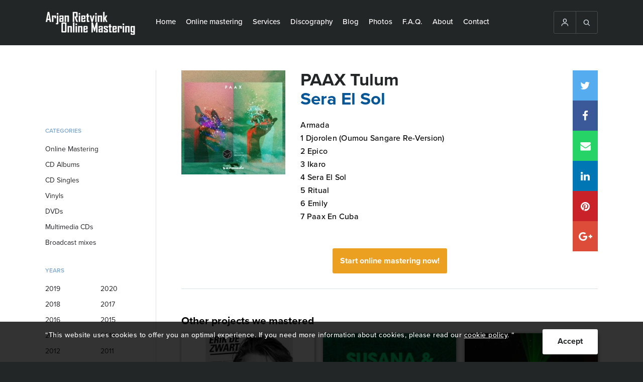

--- FILE ---
content_type: text/html; charset=UTF-8
request_url: https://ar-onlinemastering.com/discography/paax-tulum-sera-el-sol/
body_size: 12545
content:
<!DOCTYPE html>
<html lang="en-US">
    <head>
        <!-- DON'T TOUCH -->
        <meta charset="UTF-8">
        <meta name="viewport" content="width=device-width, initial-scale=1, maximum-scale=1" />
        <meta name="robots" content="index, follow" />
        <link href="https://ar-onlinemastering.com/wp-content/uploads/2016/12/favicon.ico" rel="shortcut icon">
        <link href="https://ar-onlinemastering.com/wp-content/uploads/2016/12/favicon.ico" rel="apple-touch-icon-precomposed">
        
        <meta name='robots' content='index, follow, max-image-preview:large, max-snippet:-1, max-video-preview:-1' />
	<style>img:is([sizes="auto" i], [sizes^="auto," i]) { contain-intrinsic-size: 3000px 1500px }</style>
	
	<!-- This site is optimized with the Yoast SEO plugin v25.8 - https://yoast.com/wordpress/plugins/seo/ -->
	<title>PAAX Tulum - Sera El Sol - Digital Mastering</title>
<style id="rocket-critical-css">ul{box-sizing:border-box}:root{--wp--preset--font-size--normal:16px;--wp--preset--font-size--huge:42px}.loader-div{position:fixed;top:0;left:0;width:100%;bottom:0;z-index:1000000000;background:#fff;-webkit-box-sizing:border-box;-moz-box-sizing:border-box;box-sizing:border-box;display:none}.loader-div svg{position:absolute;top:50%;left:50%;margin-top:-35px;margin-left:-40px;width:80px}#loader4 .cls-1{fill:$color_svg}#loader4 .cls-2{fill:#eba020}.popup-essential{position:fixed;top:0px;left:0px;right:0px;bottom:0px;z-index:10000;width:100%;height:100%;display:none;overflow:hidden;background:rgba(0,0,0,0.8)}.popup-essential-overlay{position:absolute;top:0px;left:0px;right:0px;bottom:0px;width:100%;height:100%}.popup-essential-in{width:100%;height:100%}.popup-essential-close i{position:relative;top:3px}.popup-essential .popup-essential-arrow,.popup-essential .popup-essential-close{width:50px;height:50px;text-align:center;line-height:50px;top:50%;position:absolute;z-index:5;opacity:1;margin-top:-25px;color:#fff;background:#000;font-size:25px;font-weight:bold;opacity:1}.popup-essential .popup-essential-close{right:0px;top:0px;position:absolute;margin-top:0px!important}.popup-essential .arrow-right{right:0px}.popup-essential .arrow-left{left:0px}@media screen and (max-width:768px){.popup-essential .popup-essential-arrow,.popup-essential .popup-essential-close{width:40px;height:40px;line-height:40px;margin-top:-20px;font-size:22px}}.popup-essential-slides{position:absolute;left:0px;right:0px;height:100%;width:100%}.popup-essential-slides-in{overflow:scroll;white-space:nowrap;position:absolute;top:0px;left:0px;width:100%;overflow-y:hidden!important;height:110%}@font-face{font-display:swap;font-family:"SSGizmo";src:url(https://ar-onlinemastering.com/wp-content/themes/bz-digital-mastering/assets/fonts/ss-gizmo.eot);src:url(https://ar-onlinemastering.com/wp-content/themes/bz-digital-mastering/assets/fonts/ss-gizmo.eot?#iefix) format('embedded-opentype'),url(https://ar-onlinemastering.com/wp-content/themes/bz-digital-mastering/assets/fonts/ss-gizmo.woff) format('woff'),url(https://ar-onlinemastering.com/wp-content/themes/bz-digital-mastering/assets/fonts/ss-gizmo.ttf) format('truetype'),url(https://ar-onlinemastering.com/wp-content/themes/bz-digital-mastering/assets/fonts/ss-gizmo.svg#SSGizmo) format('svg');font-weight:normal;font-style:normal}[class*=" ss-"]:before{font-family:"SSGizmo";font-style:normal;font-weight:normal;text-decoration:none;text-rendering:optimizeLegibility;white-space:nowrap;-webkit-font-feature-settings:"liga";-moz-font-feature-settings:"liga=1";-moz-font-feature-settings:"liga";-ms-font-feature-settings:"liga" 1;-o-font-feature-settings:"liga";font-feature-settings:"liga";-webkit-font-smoothing:antialiased}.ss-search:before{content:'🔎'}.ss-user:before{content:'👤'}.ss-delete:before{content:'␡'}.ss-right:before{content:'➡'}.ss-left:before{content:'⬅'}.ss-navigatedown:before{content:''}@font-face{font-display:swap;font-family:'FontAwesome';src:url(https://ar-onlinemastering.com/wp-content/themes/bz-digital-mastering/assets/fonts/fontawesome-webfont.eot?v=4.7.0);src:url(https://ar-onlinemastering.com/wp-content/themes/bz-digital-mastering/assets/fonts/fontawesome-webfont.eot?#iefix&v=4.7.0) format('embedded-opentype'),url(https://ar-onlinemastering.com/wp-content/themes/bz-digital-mastering/assets/fonts/fontawesome-webfont.woff2?v=4.7.0) format('woff2'),url(https://ar-onlinemastering.com/wp-content/themes/bz-digital-mastering/assets/fonts/fontawesome-webfont.woff?v=4.7.0) format('woff'),url(https://ar-onlinemastering.com/wp-content/themes/bz-digital-mastering/assets/fonts/fontawesome-webfont.ttf?v=4.7.0) format('truetype'),url(https://ar-onlinemastering.com/wp-content/themes/bz-digital-mastering/assets/fonts/fontawesome-webfont.svg?v=4.7.0#fontawesomeregular) format('svg');font-weight:normal;font-style:normal}.fa{display:inline-block;font:normal normal normal 14px/1 FontAwesome;font-size:inherit;text-rendering:auto;-webkit-font-smoothing:antialiased;-moz-osx-font-smoothing:grayscale}.fa-twitter:before{content:"\f099"}.fa-facebook:before{content:"\f09a"}.fa-pinterest:before{content:"\f0d2"}.fa-google-plus:before{content:"\f0d5"}.fa-envelope:before{content:"\f0e0"}.fa-linkedin:before{content:"\f0e1"}.fa-whatsapp:before{content:"\f232"}html,body,div,span,p,a,img,i,ul,li,form,label,header,nav{margin:0;padding:0;border:0;font-size:100%;font:inherit;vertical-align:baseline}header,nav{display:block}body{line-height:1}ul{list-style:none}div{-webkit-box-sizing:border-box;-moz-box-sizing:border-box;box-sizing:border-box}body,html{font-family:"proxima-nova";font-weight:400;background:#232626;-webkit-font-smoothing:antialiased;-moz-osx-font-smoothing:grayscale}.wrapper{max-width:1220px;min-width:1220px;width:1220px;padding:0px 60px;margin:0 auto;height:100%}button{outline:none!important}.clear{clear:both!important;float:none!important}.title{font-size:35px;line-height:38px;color:#232626;font-weight:bold}p{font-size:18px;line-height:28px;letter-spacing:0.5px;font-weight:500}.btn{display:block;text-decoration:none;height:50px;text-align:center;line-height:48px;color:#232626;font-weight:bold;background:#FFFFFF;-webkit-border-radius:3px;-moz-border-radius:3px;border-radius:3px;-webkit-box-sizing:border-box;-moz-box-sizing:border-box;box-sizing:border-box}header{background:#232626;height:90px}.header-content{display:block}.header-content .logo,.header-content .nav,.header-content .extraNav{float:right;display:block;height:100%}.header-content .logo{width:200px;float:left}.header-content .nav{width:auto;float:left}.header-content .extraNav{width:auto;margin:22px 0}.header-content .logo .logoContent{line-height:90px;height:90px}.header-content .logo .logoContent img{max-width:100%;display:inline-block;vertical-align:middle}.header-content nav>ul{display:table;float:left;margin-left:10px}.header-content nav>ul>li{display:table-cell;-webkit-box-sizing:border-box;-moz-box-sizing:border-box;box-sizing:border-box;padding:0 10px;vertical-align:middle}.header-content nav>ul>li>a{color:#FFFFFF;text-decoration:none;display:inherit;height:90px;vertical-align:middle;font-size:15px;text-align:center;-webkit-box-sizing:border-box;-moz-box-sizing:border-box;box-sizing:border-box;border-bottom:3px solid #232626;font-weight:500}.header-content nav>ul li ul{position:absolute;background:#232626;display:none;z-index:3}.header-content nav>ul li ul li{display:block}.header-content nav>ul li ul li a{text-decoration:none;display:block;color:#fff;padding:15px 20px;border-bottom:3px solid #232626;font-size:15px;font-weight:500}.header-content .extraNav .openExtraContent{display:none}.header-content .extraNav .extraNavContent{border:1px solid #4A4C4C;float:right;position:relative;-webkit-border-radius:3px;-moz-border-radius:3px;border-radius:3px;display:table;z-index:3}.header-content .extraNav .extraNavContent>div{border-right:1px solid #4A4C4C;display:table-cell}.header-content .extraNav .extraNavContent>div a{text-decoration:none}.header-content .extraNav .extraNavContent>div:last-child{border-right:none}.header-content .extraNav .extraNavContent>div i{color:#D7E1E9;position:relative;top:3px;font-size:16px}.header-mobile-open{width:25px;height:20px;display:none;top:15px;left:15px;position:absolute;-webkit-transform:rotate(0deg);-moz-transform:rotate(0deg);-o-transform:rotate(0deg);transform:rotate(0deg)}.header-mobile-open span{display:block;position:absolute;height:1px;width:100%;background:#D7E1E9;border-radius:9px;opacity:1;left:0;-webkit-transform:rotate(0deg);-moz-transform:rotate(0deg);-o-transform:rotate(0deg);transform:rotate(0deg)}.header-mobile-open span:nth-child(1){top:0px}.header-mobile-open span:nth-child(2),.header-mobile-open span:nth-child(3){top:10px}.header-mobile-open span:nth-child(4){top:20px}.search-input{z-index:2;position:absolute;background:#000;width:100%;height:60px;padding:10px;display:none}.search-input>div{float:left}.search-input .styled-input{width:85%;padding-right:10px}.search-input .styled-input input{width:100%;height:40px;max-width:100%;font-size:16px;color:#232326;border:1px solid #D7E1E9;background:#F7F7F7;padding-left:10px;-webkit-border-radius:3px;-moz-border-radius:3px;border-radius:3px;-webkit-box-sizing:border-box;-moz-box-sizing:border-box;box-sizing:border-box;outline:none}.search-input .search-btn{width:15%}.search-input .search-btn button{width:100%;border:none;height:40px;line-height:normal;font-size:14px}.open-filter-btn{display:none}.filter{width:20%}.filter>div{margin-bottom:30px}.filter>div .fil-title{color:#045696;text-transform:uppercase;font-size:12px;font-weight:600;opacity:0.5;line-height:21px;margin-bottom:10px}.filter .categorie ul li{font-size:14px;line-height:21px;color:#232326;padding:5px 0}.filter .year ul li{width:50%;float:left;padding:5px 0;font-size:14px;line-height:21px;color:#232326}.filter .categorie ul li a{color:#232326;text-decoration:none;display:block}.filter .year ul li label{display:block}.albums .album{float:left;display:block}.albums .album img{max-width:100%;width:100%;display:block}.albums .album a{box-shadow:1px 1px 7px rgba(0,0,0,0.5);display:block;position:relative;color:#EBA021}.albums .album a>div{display:block;text-align:center;position:absolute;bottom:0;left:0;padding:15px 10px;background-color:rgba(0,0,0,0.6);width:100%;opacity:0}.albums.three .album{width:32%;margin-right:2%;margin-bottom:20px}.albums.three .album:nth-child(3n+3){margin-right:0}.filter .filter-close{display:none}.albums-single{padding:50px 0;background:#fff}.single-content>div{float:left}.single-content .album-content{width:80%;padding-left:50px;border-left:1px solid #D7E1E9}.single-content .filter .categorie{padding-top:80px}.single-content .album-content .album-content-content{margin-bottom:50px}.single-content .album-content .left{float:left;width:25%}.single-content .album-content .left .album-img{margin-bottom:20px}.single-content .album-content .left .album-img img{width:100%;max-width:100%;display:block}.single-content .album-content .right{float:left;width:75%;padding-left:30px;padding-right:30px;position:relative}.single-content .album-content .right .album-title{margin-bottom:20px}.single-content .album-content .right .title-album{color:#045696}.single-content .album-content .different-albums{padding-top:50px;border-top:1px solid #D7E1E9}.single-content .album-content .different-albums .subtitle{font-size:21px;font-weight:bold;line-height:28px;margin-bottom:10px}.relative{position:relative}.social-media-2{position:absolute;right:0px;top:0}.social-media-2 a{text-decoration:none;display:block;height:60px;width:50px;font-size:21px;text-align:center;line-height:60px;position:relative;color:#fff}.social-media-2 a>div{position:absolute;display:none;color:#fff;width:200px;background:#232626;font-size:14px;right:50px;top:0;text-align:center}.social-media-2 a i{position:relative;top:2px}.social-media-2 a.twitter{background:#55ACEE}.social-media-2 a.facebook{background:#3B5999}.social-media-2 a.mail{background:#25D366}.social-media-2 a.pinterest{background:#C92228}.social-media-2 a.linkedin{background:#0077B5}.social-media-2 a.google-plus{background:#dd4b39}.social-media-2 a.chat{display:none;background:#4A4A4A}.content-text .content-text-btn{text-align:center}.content-text .content-text-btn a{min-width:200px;display:inline-block;padding:10px 15px;background:#232326;color:#fff;line-height:30px;height:auto;margin:0 auto 30px auto}.content-text .content-text-btn.orange a{background:#EBA021;color:#fff}.cookie-notification{width:100%;background:rgba(0,0,0,0.8);height:80px;padding:15px 0;position:fixed;bottom:0;z-index:3}.cookie-notification .wrapper{width:90%;margin:0 auto}.cookie-notification p{font-size:14px;color:#fff;line-height:24px}.cookie-notification p a{color:#fff!important}.cookie-notification .btn{float:right;min-width:30px;padding:0 30px;margin-left:10px}.popup-essential-arrow i{top:4px;position:relative}@media screen and (min-width:1025px){.single-content .album-content .right .album-title .title,.single-content .album-content .right .album-songs{padding-right:50px}}@media screen and (min-width:981px){.header-content .nav{display:block!important;float:left}.header-content .extraNav .extraNavContent>div>i,.header-content .extraNav .extraNavContent>div>a{display:inline-block;padding:13px}}@media screen and (min-width:936px) and (max-width:1250px){header .wrapper{padding-left:15px;padding-right:15px}}@media screen and (max-width:1224px){.wrapper{max-width:100%;min-width:100%;width:100%;padding-left:45px;padding-right:45px}}@media screen and (max-width:1250px){.header-content .extraNav .openExtraContent{display:block;border:1px solid #4A4C4C;width:47px;height:47px;text-align:center;line-height:45px;-webkit-border-radius:3px;-moz-border-radius:3px;border-radius:3px;float:right}.header-content .extraNav .openExtraContent i{color:#D7E1E9;position:relative;top:3px;font-size:16px}.header-content .extraNav .extraNavContent{display:none;position:absolute;top:69px;right:15px}.header-content .nav{width:70%}.header-content .logo{width:18%}.header-content .extraNav .extraNavContent>div{width:70px;text-align:center;display:block;background:#232626;border-right:0}}@media screen and (max-width:1024px){.single-content .filter .categorie{padding-top:0px}.wrapper{padding-left:30px;padding-right:30px}.filter{width:250px;position:fixed;left:-250px;top:0;height:100%;background:#fff;padding:30px;z-index:3;float:none;visibility:hidden;opacity:0}.open-filter-btn{display:block;width:100%;margin-bottom:30px}.open-filter-btn div{background:#232326;color:#fff}.filter .filter-close{position:absolute;display:block;right:0;top:0;height:50px;width:50px;text-align:center;line-height:50px;color:#fff;background:#EBA021}.single-content .album-content{width:100%;padding:0;border:0}.single-content .album-content .left,.single-content .album-content .right{width:100%;padding:0}.single-content .album-content .left{margin-bottom:30px}.cookie-notification{height:auto}}@media screen and (max-width:980px){.header-content{padding:7px 0}.header-mobile-open{display:block}.header-content .nav{position:absolute;top:50px;left:0;display:none;height:auto;width:100%;background:#232626;z-index:5;overflow-y:scroll;-webkit-overflow-scrolling:touch;padding-bottom:30px}.header-content nav{margin-top:40px;height:100%}.header-content nav ul{width:100%}.header-content nav>ul>li{display:block;line-height:inherit;padding:15px 0 5px 15px}.header-content nav ul li a{font-size:21px;text-align:left;display:inline-block;padding-bottom:5px;height:auto}.header-content nav>ul li ul{position:relative;display:block;margin-top:10px}.header-content nav>ul li ul li a{font-size:18px}.header-content .extraNav .openExtraContent{display:none}.header-content .extraNav .extraNavContent{display:block!important;position:relative;top:0;right:0}.header-content .extraNav{width:auto;float:right;margin:0}.header-content .extraNav .extraNavContent>div{padding:8px 10px;display:table-cell;width:auto;border-right:1px solid #4a4c4c}.header-content .logo{width:auto;margin-left:40px}.header-content .logo .logoContent{line-height:inherit;height:36px}.header-content .logo .logoContent img{max-width:inherit;max-height:100%}.search-input{top:0px}header{height:50px}}@media screen and (max-width:767px){.header-content nav>ul li ul li a{padding:5px 15px}.wrapper{padding-left:20px;padding-right:20px}p{font-size:14px;line-height:24px;letter-spacing:0.5px}.title{font-size:28px;line-height:34px}header{height:50px}.albums-single{padding:40px 0}.social-media-2 a.chat{display:block}.social-media-2 a>div{display:none}.cookie-notification{height:auto}}@media screen and (max-width:480px){.wrapper{padding-left:10px;padding-right:10px}.header-content .extraNav .extraNavContent>div{padding:8px 7px}.search-input .styled-input{width:75%}.search-input .search-btn{width:25%}.single-content .filter .categorie{padding-top:0}.social-media-2{position:relative;margin-bottom:15px;display:table;width:100%;table-layout:fixed}.social-media-2 a{height:40px;width:auto;line-height:40px;font-size:16px;float:none;display:table-cell}.cookie-notification{height:auto}}</style>
	<meta name="description" content="Arjan Rietvink Online Mastering. Are you looking for the Dutch Sound? We can take your music to the next level and let it sound the way you want. 45 €/Track" />
	<link rel="canonical" href="https://ar-onlinemastering.com/nl/discography/paax-tulum-sera-el-sol/" />
	<meta property="og:locale" content="en_US" />
	<meta property="og:type" content="article" />
	<meta property="og:title" content="PAAX Tulum - Sera El Sol - Digital Mastering" />
	<meta property="og:description" content="Arjan Rietvink Online Mastering. Are you looking for the Dutch Sound? We can take your music to the next level and let it sound the way you want. 45 €/Track" />
	<meta property="og:url" content="https://ar-onlinemastering.com/nl/discography/paax-tulum-sera-el-sol/" />
	<meta property="og:site_name" content="Digital Mastering" />
	<meta property="og:image" content="https://ar-onlinemastering.com/wp-content/uploads/2020/11/resized29112018162416PAAXTulumSeraElSolAlbum-325x325.jpg" />
	<meta property="og:image:width" content="325" />
	<meta property="og:image:height" content="325" />
	<meta property="og:image:type" content="image/jpeg" />
	<script type="application/ld+json" class="yoast-schema-graph">{"@context":"https://schema.org","@graph":[{"@type":"WebPage","@id":"https://ar-onlinemastering.com/nl/discography/paax-tulum-sera-el-sol/","url":"https://ar-onlinemastering.com/nl/discography/paax-tulum-sera-el-sol/","name":"PAAX Tulum - Sera El Sol - Digital Mastering","isPartOf":{"@id":"https://ar-onlinemastering.com/es/#website"},"datePublished":"2018-11-29T14:24:16+00:00","description":"Arjan Rietvink Online Mastering. Are you looking for the Dutch Sound? We can take your music to the next level and let it sound the way you want. 45 €/Track","breadcrumb":{"@id":"https://ar-onlinemastering.com/nl/discography/paax-tulum-sera-el-sol/#breadcrumb"},"inLanguage":"en-US","potentialAction":[{"@type":"ReadAction","target":["https://ar-onlinemastering.com/nl/discography/paax-tulum-sera-el-sol/"]}]},{"@type":"BreadcrumbList","@id":"https://ar-onlinemastering.com/nl/discography/paax-tulum-sera-el-sol/#breadcrumb","itemListElement":[{"@type":"ListItem","position":1,"name":"Home","item":"https://ar-onlinemastering.com/"},{"@type":"ListItem","position":2,"name":"PAAX Tulum &#8211; Sera El Sol"}]},{"@type":"WebSite","@id":"https://ar-onlinemastering.com/es/#website","url":"https://ar-onlinemastering.com/es/","name":"Digital Mastering","description":"","potentialAction":[{"@type":"SearchAction","target":{"@type":"EntryPoint","urlTemplate":"https://ar-onlinemastering.com/es/?s={search_term_string}"},"query-input":{"@type":"PropertyValueSpecification","valueRequired":true,"valueName":"search_term_string"}}],"inLanguage":"en-US"}]}</script>
	<!-- / Yoast SEO plugin. -->


<meta property="og:image:width" content="325" />
<meta property="og:image:height" content="325" />

<link rel='preload'  href='https://ar-onlinemastering.com/wp-includes/css/dist/block-library/style.min.css?ver=6.8.3' data-rocket-async="style" as="style" onload="this.onload=null;this.rel='stylesheet'" onerror="this.removeAttribute('data-rocket-async')"  media='all' />
<style id='classic-theme-styles-inline-css' type='text/css'>
/*! This file is auto-generated */
.wp-block-button__link{color:#fff;background-color:#32373c;border-radius:9999px;box-shadow:none;text-decoration:none;padding:calc(.667em + 2px) calc(1.333em + 2px);font-size:1.125em}.wp-block-file__button{background:#32373c;color:#fff;text-decoration:none}
</style>
<style id='global-styles-inline-css' type='text/css'>
:root{--wp--preset--aspect-ratio--square: 1;--wp--preset--aspect-ratio--4-3: 4/3;--wp--preset--aspect-ratio--3-4: 3/4;--wp--preset--aspect-ratio--3-2: 3/2;--wp--preset--aspect-ratio--2-3: 2/3;--wp--preset--aspect-ratio--16-9: 16/9;--wp--preset--aspect-ratio--9-16: 9/16;--wp--preset--color--black: #000000;--wp--preset--color--cyan-bluish-gray: #abb8c3;--wp--preset--color--white: #ffffff;--wp--preset--color--pale-pink: #f78da7;--wp--preset--color--vivid-red: #cf2e2e;--wp--preset--color--luminous-vivid-orange: #ff6900;--wp--preset--color--luminous-vivid-amber: #fcb900;--wp--preset--color--light-green-cyan: #7bdcb5;--wp--preset--color--vivid-green-cyan: #00d084;--wp--preset--color--pale-cyan-blue: #8ed1fc;--wp--preset--color--vivid-cyan-blue: #0693e3;--wp--preset--color--vivid-purple: #9b51e0;--wp--preset--gradient--vivid-cyan-blue-to-vivid-purple: linear-gradient(135deg,rgba(6,147,227,1) 0%,rgb(155,81,224) 100%);--wp--preset--gradient--light-green-cyan-to-vivid-green-cyan: linear-gradient(135deg,rgb(122,220,180) 0%,rgb(0,208,130) 100%);--wp--preset--gradient--luminous-vivid-amber-to-luminous-vivid-orange: linear-gradient(135deg,rgba(252,185,0,1) 0%,rgba(255,105,0,1) 100%);--wp--preset--gradient--luminous-vivid-orange-to-vivid-red: linear-gradient(135deg,rgba(255,105,0,1) 0%,rgb(207,46,46) 100%);--wp--preset--gradient--very-light-gray-to-cyan-bluish-gray: linear-gradient(135deg,rgb(238,238,238) 0%,rgb(169,184,195) 100%);--wp--preset--gradient--cool-to-warm-spectrum: linear-gradient(135deg,rgb(74,234,220) 0%,rgb(151,120,209) 20%,rgb(207,42,186) 40%,rgb(238,44,130) 60%,rgb(251,105,98) 80%,rgb(254,248,76) 100%);--wp--preset--gradient--blush-light-purple: linear-gradient(135deg,rgb(255,206,236) 0%,rgb(152,150,240) 100%);--wp--preset--gradient--blush-bordeaux: linear-gradient(135deg,rgb(254,205,165) 0%,rgb(254,45,45) 50%,rgb(107,0,62) 100%);--wp--preset--gradient--luminous-dusk: linear-gradient(135deg,rgb(255,203,112) 0%,rgb(199,81,192) 50%,rgb(65,88,208) 100%);--wp--preset--gradient--pale-ocean: linear-gradient(135deg,rgb(255,245,203) 0%,rgb(182,227,212) 50%,rgb(51,167,181) 100%);--wp--preset--gradient--electric-grass: linear-gradient(135deg,rgb(202,248,128) 0%,rgb(113,206,126) 100%);--wp--preset--gradient--midnight: linear-gradient(135deg,rgb(2,3,129) 0%,rgb(40,116,252) 100%);--wp--preset--font-size--small: 13px;--wp--preset--font-size--medium: 20px;--wp--preset--font-size--large: 36px;--wp--preset--font-size--x-large: 42px;--wp--preset--spacing--20: 0.44rem;--wp--preset--spacing--30: 0.67rem;--wp--preset--spacing--40: 1rem;--wp--preset--spacing--50: 1.5rem;--wp--preset--spacing--60: 2.25rem;--wp--preset--spacing--70: 3.38rem;--wp--preset--spacing--80: 5.06rem;--wp--preset--shadow--natural: 6px 6px 9px rgba(0, 0, 0, 0.2);--wp--preset--shadow--deep: 12px 12px 50px rgba(0, 0, 0, 0.4);--wp--preset--shadow--sharp: 6px 6px 0px rgba(0, 0, 0, 0.2);--wp--preset--shadow--outlined: 6px 6px 0px -3px rgba(255, 255, 255, 1), 6px 6px rgba(0, 0, 0, 1);--wp--preset--shadow--crisp: 6px 6px 0px rgba(0, 0, 0, 1);}:where(.is-layout-flex){gap: 0.5em;}:where(.is-layout-grid){gap: 0.5em;}body .is-layout-flex{display: flex;}.is-layout-flex{flex-wrap: wrap;align-items: center;}.is-layout-flex > :is(*, div){margin: 0;}body .is-layout-grid{display: grid;}.is-layout-grid > :is(*, div){margin: 0;}:where(.wp-block-columns.is-layout-flex){gap: 2em;}:where(.wp-block-columns.is-layout-grid){gap: 2em;}:where(.wp-block-post-template.is-layout-flex){gap: 1.25em;}:where(.wp-block-post-template.is-layout-grid){gap: 1.25em;}.has-black-color{color: var(--wp--preset--color--black) !important;}.has-cyan-bluish-gray-color{color: var(--wp--preset--color--cyan-bluish-gray) !important;}.has-white-color{color: var(--wp--preset--color--white) !important;}.has-pale-pink-color{color: var(--wp--preset--color--pale-pink) !important;}.has-vivid-red-color{color: var(--wp--preset--color--vivid-red) !important;}.has-luminous-vivid-orange-color{color: var(--wp--preset--color--luminous-vivid-orange) !important;}.has-luminous-vivid-amber-color{color: var(--wp--preset--color--luminous-vivid-amber) !important;}.has-light-green-cyan-color{color: var(--wp--preset--color--light-green-cyan) !important;}.has-vivid-green-cyan-color{color: var(--wp--preset--color--vivid-green-cyan) !important;}.has-pale-cyan-blue-color{color: var(--wp--preset--color--pale-cyan-blue) !important;}.has-vivid-cyan-blue-color{color: var(--wp--preset--color--vivid-cyan-blue) !important;}.has-vivid-purple-color{color: var(--wp--preset--color--vivid-purple) !important;}.has-black-background-color{background-color: var(--wp--preset--color--black) !important;}.has-cyan-bluish-gray-background-color{background-color: var(--wp--preset--color--cyan-bluish-gray) !important;}.has-white-background-color{background-color: var(--wp--preset--color--white) !important;}.has-pale-pink-background-color{background-color: var(--wp--preset--color--pale-pink) !important;}.has-vivid-red-background-color{background-color: var(--wp--preset--color--vivid-red) !important;}.has-luminous-vivid-orange-background-color{background-color: var(--wp--preset--color--luminous-vivid-orange) !important;}.has-luminous-vivid-amber-background-color{background-color: var(--wp--preset--color--luminous-vivid-amber) !important;}.has-light-green-cyan-background-color{background-color: var(--wp--preset--color--light-green-cyan) !important;}.has-vivid-green-cyan-background-color{background-color: var(--wp--preset--color--vivid-green-cyan) !important;}.has-pale-cyan-blue-background-color{background-color: var(--wp--preset--color--pale-cyan-blue) !important;}.has-vivid-cyan-blue-background-color{background-color: var(--wp--preset--color--vivid-cyan-blue) !important;}.has-vivid-purple-background-color{background-color: var(--wp--preset--color--vivid-purple) !important;}.has-black-border-color{border-color: var(--wp--preset--color--black) !important;}.has-cyan-bluish-gray-border-color{border-color: var(--wp--preset--color--cyan-bluish-gray) !important;}.has-white-border-color{border-color: var(--wp--preset--color--white) !important;}.has-pale-pink-border-color{border-color: var(--wp--preset--color--pale-pink) !important;}.has-vivid-red-border-color{border-color: var(--wp--preset--color--vivid-red) !important;}.has-luminous-vivid-orange-border-color{border-color: var(--wp--preset--color--luminous-vivid-orange) !important;}.has-luminous-vivid-amber-border-color{border-color: var(--wp--preset--color--luminous-vivid-amber) !important;}.has-light-green-cyan-border-color{border-color: var(--wp--preset--color--light-green-cyan) !important;}.has-vivid-green-cyan-border-color{border-color: var(--wp--preset--color--vivid-green-cyan) !important;}.has-pale-cyan-blue-border-color{border-color: var(--wp--preset--color--pale-cyan-blue) !important;}.has-vivid-cyan-blue-border-color{border-color: var(--wp--preset--color--vivid-cyan-blue) !important;}.has-vivid-purple-border-color{border-color: var(--wp--preset--color--vivid-purple) !important;}.has-vivid-cyan-blue-to-vivid-purple-gradient-background{background: var(--wp--preset--gradient--vivid-cyan-blue-to-vivid-purple) !important;}.has-light-green-cyan-to-vivid-green-cyan-gradient-background{background: var(--wp--preset--gradient--light-green-cyan-to-vivid-green-cyan) !important;}.has-luminous-vivid-amber-to-luminous-vivid-orange-gradient-background{background: var(--wp--preset--gradient--luminous-vivid-amber-to-luminous-vivid-orange) !important;}.has-luminous-vivid-orange-to-vivid-red-gradient-background{background: var(--wp--preset--gradient--luminous-vivid-orange-to-vivid-red) !important;}.has-very-light-gray-to-cyan-bluish-gray-gradient-background{background: var(--wp--preset--gradient--very-light-gray-to-cyan-bluish-gray) !important;}.has-cool-to-warm-spectrum-gradient-background{background: var(--wp--preset--gradient--cool-to-warm-spectrum) !important;}.has-blush-light-purple-gradient-background{background: var(--wp--preset--gradient--blush-light-purple) !important;}.has-blush-bordeaux-gradient-background{background: var(--wp--preset--gradient--blush-bordeaux) !important;}.has-luminous-dusk-gradient-background{background: var(--wp--preset--gradient--luminous-dusk) !important;}.has-pale-ocean-gradient-background{background: var(--wp--preset--gradient--pale-ocean) !important;}.has-electric-grass-gradient-background{background: var(--wp--preset--gradient--electric-grass) !important;}.has-midnight-gradient-background{background: var(--wp--preset--gradient--midnight) !important;}.has-small-font-size{font-size: var(--wp--preset--font-size--small) !important;}.has-medium-font-size{font-size: var(--wp--preset--font-size--medium) !important;}.has-large-font-size{font-size: var(--wp--preset--font-size--large) !important;}.has-x-large-font-size{font-size: var(--wp--preset--font-size--x-large) !important;}
:where(.wp-block-post-template.is-layout-flex){gap: 1.25em;}:where(.wp-block-post-template.is-layout-grid){gap: 1.25em;}
:where(.wp-block-columns.is-layout-flex){gap: 2em;}:where(.wp-block-columns.is-layout-grid){gap: 2em;}
:root :where(.wp-block-pullquote){font-size: 1.5em;line-height: 1.6;}
</style>
<link rel='preload'  href='https://ar-onlinemastering.com/wp-content/plugins/sitepress-multilingual-cms/templates/language-switchers/legacy-dropdown/style.min.css?ver=1' data-rocket-async="style" as="style" onload="this.onload=null;this.rel='stylesheet'" onerror="this.removeAttribute('data-rocket-async')"  media='all' />
<style id='wpml-legacy-dropdown-0-inline-css' type='text/css'>
.wpml-ls-statics-shortcode_actions, .wpml-ls-statics-shortcode_actions .wpml-ls-sub-menu, .wpml-ls-statics-shortcode_actions a {border-color:#cdcdcd;}.wpml-ls-statics-shortcode_actions a, .wpml-ls-statics-shortcode_actions .wpml-ls-sub-menu a, .wpml-ls-statics-shortcode_actions .wpml-ls-sub-menu a:link, .wpml-ls-statics-shortcode_actions li:not(.wpml-ls-current-language) .wpml-ls-link, .wpml-ls-statics-shortcode_actions li:not(.wpml-ls-current-language) .wpml-ls-link:link {color:#444444;background-color:#ffffff;}.wpml-ls-statics-shortcode_actions .wpml-ls-sub-menu a:hover,.wpml-ls-statics-shortcode_actions .wpml-ls-sub-menu a:focus, .wpml-ls-statics-shortcode_actions .wpml-ls-sub-menu a:link:hover, .wpml-ls-statics-shortcode_actions .wpml-ls-sub-menu a:link:focus {color:#000000;background-color:#eeeeee;}.wpml-ls-statics-shortcode_actions .wpml-ls-current-language > a {color:#444444;background-color:#ffffff;}.wpml-ls-statics-shortcode_actions .wpml-ls-current-language:hover>a, .wpml-ls-statics-shortcode_actions .wpml-ls-current-language>a:focus {color:#000000;background-color:#eeeeee;}
</style>

<link rel="https://api.w.org/" href="https://ar-onlinemastering.com/wp-json/" /><link rel="alternate" title="oEmbed (JSON)" type="application/json+oembed" href="https://ar-onlinemastering.com/wp-json/oembed/1.0/embed?url=https%3A%2F%2Far-onlinemastering.com%2Fdiscography%2Fpaax-tulum-sera-el-sol%2F" />
<link rel="alternate" title="oEmbed (XML)" type="text/xml+oembed" href="https://ar-onlinemastering.com/wp-json/oembed/1.0/embed?url=https%3A%2F%2Far-onlinemastering.com%2Fdiscography%2Fpaax-tulum-sera-el-sol%2F&#038;format=xml" />
<meta name="generator" content="WPML ver:4.8.1 stt:39,1,3,2;" />
		<style type="text/css" id="wp-custom-css">
			.form-tp{ 
    font-family: "proxima-nova";
}		</style>
		<script>
/*! loadCSS rel=preload polyfill. [c]2017 Filament Group, Inc. MIT License */
(function(w){"use strict";if(!w.loadCSS){w.loadCSS=function(){}}
var rp=loadCSS.relpreload={};rp.support=(function(){var ret;try{ret=w.document.createElement("link").relList.supports("preload")}catch(e){ret=!1}
return function(){return ret}})();rp.bindMediaToggle=function(link){var finalMedia=link.media||"all";function enableStylesheet(){link.media=finalMedia}
if(link.addEventListener){link.addEventListener("load",enableStylesheet)}else if(link.attachEvent){link.attachEvent("onload",enableStylesheet)}
setTimeout(function(){link.rel="stylesheet";link.media="only x"});setTimeout(enableStylesheet,3000)};rp.poly=function(){if(rp.support()){return}
var links=w.document.getElementsByTagName("link");for(var i=0;i<links.length;i++){var link=links[i];if(link.rel==="preload"&&link.getAttribute("as")==="style"&&!link.getAttribute("data-loadcss")){link.setAttribute("data-loadcss",!0);rp.bindMediaToggle(link)}}};if(!rp.support()){rp.poly();var run=w.setInterval(rp.poly,500);if(w.addEventListener){w.addEventListener("load",function(){rp.poly();w.clearInterval(run)})}else if(w.attachEvent){w.attachEvent("onload",function(){rp.poly();w.clearInterval(run)})}}
if(typeof exports!=="undefined"){exports.loadCSS=loadCSS}
else{w.loadCSS=loadCSS}}(typeof global!=="undefined"?global:this))
</script>
        <link data-minify="1" rel="preload" type="text/css" href="https://ar-onlinemastering.com/wp-content/cache/min/1/wp-content/themes/bz-digital-mastering/assets/stylesheets/loader.css?ver=1769002484" data-rocket-async="style" as="style" onload="this.onload=null;this.rel='stylesheet'" onerror="this.removeAttribute('data-rocket-async')" />

                    <!-- Facebook Pixel Code -->
            <script>
              !function(f,b,e,v,n,t,s) {if(f.fbq)return;n=f.fbq=function(){n.callMethod? n.callMethod.apply(n,arguments):n.queue.push(arguments)};if(!f._fbq)f._fbq=n;n.push=n;n.loaded=!0;n.version='2.0';n.queue=[];t=b.createElement(e);t.async=!0;t.src=v;s=b.getElementsByTagName(e)[0];s.parentNode.insertBefore(t,s)}(window, document,'script', 'https://connect.facebook.net/en_US/fbevents.js');fbq('init', '2730354310337913');fbq('track', 'PageView');
            </script>
            <!-- End Facebook Pixel Code -->
                    <script>
                window.dataLayer = window.dataLayer || [];
                function gtag(){dataLayer.push(arguments);}

                (function(w,d,s,l,i){w[l]=w[l]||[];w[l].push({'gtm.start':
                        new Date().getTime(),event:'gtm.js'});var f=d.getElementsByTagName(s)[0],
                    j=d.createElement(s),dl=l!='dataLayer'?'&l='+l:'';j.async=true;j.src=
                    'https://www.googletagmanager.com/gtm.js?id='+i+dl;f.parentNode.insertBefore(j,f);
                })(window,document,'script','dataLayer','UA-12345-6');</script>
                        <script>
                gtag('config', 'G-HFZE07T1M8', {
                    page_title: 'PAAX Tulum &#8211; Sera El Sol',
                    page_location: 'https://ar-onlinemastering.com/discography/paax-tulum-sera-el-sol/',
                });
            </script>
                <meta name="generator" content="WP Rocket 3.19.4" data-wpr-features="wpr_defer_js wpr_minify_concatenate_js wpr_async_css wpr_minify_css wpr_desktop" /></head>

    <body class="loading fixed-cookie-notification">
    <div data-rocket-location-hash="f1cd61b434aded52bb9bf98f15ac58b6" class="loader-div">
      <svg xmlns="http://www.w3.org/2000/svg" viewBox="0 0 511 445">
        <g id="loader4">
          <path class="cls-1"
          d="M511.25,27.25v391a27.08,27.08,0,0,1-27,27h-457a27.08,27.08,0,0,1-27-27v-391a27.08,27.08,0,0,1,27-27h457A27.08,27.08,0,0,1,511.25,27.25Zm-95,329v-267a21,21,0,0,0-42,0v267a21,21,0,0,0,42,0Zm-139,0v-267a21,21,0,0,0-42,0v267a21,21,0,0,0,42,0Zm-140,0v-267a21,21,0,0,0-42,0v267a21,21,0,0,0,42,0Z"/>
          <rect id="loader4_button1" class="cls-2" x="67.33" y="164" width="96.67" height="50" rx="15" ry="15"/>
          <rect id="loader4_button2" class="cls-2" x="207.33" y="271" width="96.67" height="50" rx="15" ry="15"/>
          <rect id="loader4_button3" class="cls-2" x="346.33" y="197" width="96.67" height="50" rx="15" ry="15"/>
        </g>
      </svg>
    </div>

    <header data-rocket-location-hash="376287218b6ead3b5b6fc67b7e0c0376">
        <div data-rocket-location-hash="0322d710534c4d5fb4dc587b04b9c0b1" class="wrapper">
            <div data-rocket-location-hash="17c4f35b49f4226f4a7a1926fb037a37" class="header-content">
                <div class="header-mobile-open">
                    <span></span>
                    <span></span>
                    <span></span>
                    <span></span>
                </div>
                <div class="logo">
                    <div class="logoContent">
                        <a href="https://ar-onlinemastering.com/">
                            <img src="https://ar-onlinemastering.com/wp-content/uploads/2016/12/logo.png" />
                        </a>
                    </div>
                </div>
                <div class="nav">
                    <nav>
                        <ul>
                                                            <li>
                                    <a   href="https://ar-onlinemastering.com/">Home</a>
                                    
                                </li>
                                                                <li class="has-sub-menu">
                                    <a   href="https://ar-onlinemastering.com/services/online-mastering/">Online mastering</a>
                                    <ul class="sub-menu"><li><a   href="https://ar-onlinemastering.com/services/online-mastering/">Online mastering</a></li><li><a   href="https://ar-onlinemastering.com/services/online-mastering/stereo-mastering/">Stereo Mastering</a></li><li><a   href="https://ar-onlinemastering.com/services/online-mastering/stem-mastering/">Stem Mastering</a></li><li><a   href="https://ar-onlinemastering.com/services/online-mastering/online-mixing-service/">Online Mixing service</a></li><li><a   href="https://ar-onlinemastering.com/services/online-mastering/mastering-native-instruments-stems/">Mastering Native instruments stems</a></li></ul>
                                </li>
                                                                <li class="has-sub-menu">
                                    <a   href="https://ar-onlinemastering.com/services/">Services</a>
                                    <ul class="sub-menu"><li><a   href="https://ar-onlinemastering.com/services/online-mastering/">Online Mastering</a></li><li><a   href="https://ar-onlinemastering.com/services/vinylmastering/">Vinylmastering</a></li><li><a   href="https://ar-onlinemastering.com/services/cd-mastering/">CD mastering</a></li><li><a   href="https://ar-onlinemastering.com/services/dvd-authoring/">DVD authoring</a></li><li><a   href="https://ar-onlinemastering.com/services/recording/">Recording</a></li><li><a   href="https://ar-onlinemastering.com/services/mixing/">Mixing</a></li><li><a   href="https://ar-onlinemastering.com/services/audio-restoration/">Audio Restoration</a></li><li><a   href="https://ar-onlinemastering.com/tape-transfers/">Tape Transfers</a></li></ul>
                                </li>
                                                                <li>
                                    <a   href="https://ar-onlinemastering.com/discography/online-mastering/all/">Discography</a>
                                    
                                </li>
                                                                <li>
                                    <a   href="https://ar-onlinemastering.com/blog/">Blog</a>
                                    
                                </li>
                                                                <li>
                                    <a   href="https://ar-onlinemastering.com/photos/">Photos</a>
                                    
                                </li>
                                                                <li>
                                    <a   href="https://ar-onlinemastering.com/faq/">F.A.Q.</a>
                                    
                                </li>
                                                                <li>
                                    <a   href="https://ar-onlinemastering.com/about/">About</a>
                                    
                                </li>
                                                                <li>
                                    <a   href="https://ar-onlinemastering.com/contact/">Contact</a>
                                    
                                </li>
                                                            <div class="clear"></div>
                        </ul>
                    </nav>
                </div>
                <div class="extraNav">
                    <div class="openExtraContent">
                        <i class="ss ss-navigatedown"></i>
                    </div>

                    <div class="extraNavContent">
                                                <div class="login">
                            <a href="https://onlinemastering.digitalmastering.nl/onlinemastering/">
                                <i class="ss ss-user"></i>
                            </a>
                        </div>
                                                <div class="search">
                            <i class="ss ss-search"></i>
                        </div>
                    </div>
                </div>
                <div class="clear"></div>
            </div>
            <div data-rocket-location-hash="edea64d80d128439be621d1b55e83033" class="relative">
                <form action="https://ar-onlinemastering.com">
                    <div class="search-input">

                        <div class="styled-input">
                            <input name="s" type="text" value="">
                        </div>
                        <div class="search-btn">
                            <button class="btn">Search</button>
                        </div>

                    </div>
                </form>
            </div>
        </div>
    </header>
    <div data-rocket-location-hash="ea1748a9b254f5365a46c34dd51a5f8e" class="albums-single">
        <div data-rocket-location-hash="02473277e8fdcd0552a0c87ad59d61bd" class="wrapper">
            <div data-rocket-location-hash="19fe939f6e5372d6ce50fc04c8912f15" class="single-content">
                <div class="open-filter-btn">
    <div class="btn">Filter albums</div>
</div>
<div class="filter">
    <div class="filter-close">X</div>
    <div class="relative">

        
        <div class="clear"></div>
    </div>
    <div class="categorie">

        
        <div class="fil-title">Categories</div>
        <ul>
                            <li><a href="https://ar-onlinemastering.com/discography/online-mastering/all/">Online Mastering</a></li>
                                <li><a href="https://ar-onlinemastering.com/discography/cd-albums/all/">CD Albums</a></li>
                                <li><a href="https://ar-onlinemastering.com/discography/cd-singles/all/">CD Singles</a></li>
                                <li><a href="https://ar-onlinemastering.com/discography/vinyls/all/">Vinyls</a></li>
                                <li><a href="https://ar-onlinemastering.com/discography/dvds/all/">DVDs</a></li>
                                <li><a href="https://ar-onlinemastering.com/discography/multimedia-cds/all/">Multimedia CDs</a></li>
                                <li><a href="https://ar-onlinemastering.com/discography/broadcast-mixes/all/">Broadcast mixes</a></li>
                        </ul>
    </div>
    <div class="year">
        <div class="fil-title">Years</div>

        <ul>
                            <li data-url="https://ar-onlinemastering.com/discography/all/2019/" ><label>2019</label></a></li>
                                <li data-url="https://ar-onlinemastering.com/discography/all/2020/" ><label>2020</label></a></li>
                                <li data-url="https://ar-onlinemastering.com/discography/all/2018/" ><label>2018</label></a></li>
                                <li data-url="https://ar-onlinemastering.com/discography/all/2017/" ><label>2017</label></a></li>
                                <li data-url="https://ar-onlinemastering.com/discography/all/2016/" ><label>2016</label></a></li>
                                <li data-url="https://ar-onlinemastering.com/discography/all/2015/" ><label>2015</label></a></li>
                                <li data-url="https://ar-onlinemastering.com/discography/all/2014/" ><label>2014</label></a></li>
                                <li data-url="https://ar-onlinemastering.com/discography/all/2013/" ><label>2013</label></a></li>
                                <li data-url="https://ar-onlinemastering.com/discography/all/2012/" ><label>2012</label></a></li>
                                <li data-url="https://ar-onlinemastering.com/discography/all/2011/" ><label>2011</label></a></li>
                                <li data-url="https://ar-onlinemastering.com/discography/all/2010/" ><label>< 2010</label></a></li>
                        </ul>
    </div>
</div>                <div class="album-content">
                    <div class="album-content-content">
                        <div class="left">
                            <div class="album-img">
                                <img src="https://ar-onlinemastering.com/wp-content/uploads/2020/11/resized29112018162416PAAXTulumSeraElSolAlbum-325x325.jpg" alt="">
                            </div>
                                                    </div>
                        <div class="right">
                            <div class="social-media-2">
    <a href="https://twitter.com/share?text=PAAX+Tulum+%26%238211%3B+Sera+El+Sol&url=https://ar-onlinemastering.com/discography/paax-tulum-sera-el-sol/" class="twitter" onclick="window.open(this.href,'','scrollbars=yes,menubar=no,width=640,height=580,resizable=yes,toolbar=no,location=no,status=no');return false;">
        <i class="fa fa-twitter"></i>
        <div class="social-tooltip">Share this post on twitter</div>
    </a>
    <a href="https://www.facebook.com/sharer/sharer.php?app_id=1262241127182947&u=https://ar-onlinemastering.com/discography/paax-tulum-sera-el-sol/&display=popup&ref=plugin&src=share_button" class="facebook" onclick="window.open(this.href,'','scrollbars=yes,menubar=no,width=640,height=580,resizable=yes,toolbar=no,location=no,status=no');return false;">
        <i class="fa fa-facebook"></i>
        <div class="social-tooltip">Share this post on Facebook</div>
    </a>
    <a href="whatsapp://send?text=PAAX+Tulum+%26%238211%3B+Sera+El+Sol+https%3A%2F%2Far-onlinemastering.com%2Fdiscography%2Fpaax-tulum-sera-el-sol%2F" class="chat" onclick="window.open(this.href,'','scrollbars=yes,menubar=no,width=640,height=580,resizable=yes,toolbar=no,location=no,status=no');return false;">
        <i class="fa fa-whatsapp"></i>
        <div class="social-tooltip">Share this post on Whatsapp</div>

    </a>
    <a href="mailto:?body=PAAX%20Tulum%20%26%238211%3B%20Sera%20El%20Sol%0Ahttps%3A%2F%2Far-onlinemastering.com%2Fdiscography%2Fpaax-tulum-sera-el-sol%2F" class="mail">
        <i class="fa fa-envelope"></i>
        <div class="social-tooltip">Share this post on email</div>

    </a>
    <a href="https://www.linkedin.com/shareArticle?mini=true&url=https://ar-onlinemastering.com/discography/paax-tulum-sera-el-sol/&title=PAAX Tulum &#8211; Sera El Sol" class="linkedin" onclick="window.open(this.href,'','scrollbars=yes,menubar=no,width=640,height=580,resizable=yes,toolbar=no,location=no,status=no');return false;">
        <i class="fa fa-linkedin"></i>
        <div class="social-tooltip">Share this post on LinkedIn</div>

    </a>
    <a href="https://pinterest.com/pin/create/button/?url=https://ar-onlinemastering.com/discography/paax-tulum-sera-el-sol/&media=&description=PAAX Tulum &#8211; Sera El Sol" class="pinterest" onclick="window.open(this.href,'','scrollbars=yes,menubar=no,width=640,height=580,resizable=yes,toolbar=no,location=no,status=no');return false;">
        <i class="fa fa-pinterest"></i>
        <div class="social-tooltip">Share this post on Pinterest</div>

    </a>
    <a href="https://plus.google.com/share?url=https://ar-onlinemastering.com/discography/paax-tulum-sera-el-sol/" class="google-plus" onclick="window.open(this.href,'','scrollbars=yes,menubar=no,width=640,height=580,resizable=yes,toolbar=no,location=no,status=no');return false;">
        <i class="fa fa-google-plus"></i>
        <div class="social-tooltip">Share this post on Google +</div>

    </a>
</div>


                            <div class="album-title">
                                <div class="title">PAAX Tulum</div>
                                <div class="title title-album">Sera El Sol</div>
                            </div>
                            <div class="album-songs">
                                <p>Armada</p>
<p>1 Djorolen (Oumou Sangare Re-Version)<br />
2 Epico<br />
3 Ikaro<br />
4 Sera El Sol<br />
5 Ritual<br />
6 Emily<br />
7 Paax En Cuba</p>
                            </div>
                        </div>
                        <div class="clear"></div>
                    </div>


                    <div class="album-bricks">    <div class="content-text">
        <div class="content-text-btn orange position-">
            <a href="https://onlinemastering.digitalmastering.nl/onlinemastering/" target="_blank" class="btn" onclick="ga('send', 'event', 'conversie', 'online-marketing');">Start online mastering now!</a>
        </div>
    </div>
</div>
                                            <div class="different-albums">
                                                            <div class="subtitle">Other projects we mastered</div>
                                                            <div class="albums three">
                                <div class="album">
    <a href="https://ar-onlinemastering.com/discography/erik-de-zwart-40-top-jaren/">
        <img src="https://ar-onlinemastering.com/wp-content/uploads/2020/11/resized26082020113902Erikdezwart-325x325.jpg" alt="">
        <div>Erik de Zwart 40 top jaren</div>
    </a>
</div>
<div class="album">
    <a href="https://ar-onlinemastering.com/discography/susana-all-time-low/">
        <img src="https://ar-onlinemastering.com/wp-content/uploads/2017/01/18-06-2012-16-27-16susana-rex-mundi-all-time-low-326x326-325x325.jpg" alt="">
        <div>Susana &#8211; All Time Low</div>
    </a>
</div>
<div class="album">
    <a href="https://ar-onlinemastering.com/discography/klubbheads-direct-dizko/">
        <img src="https://ar-onlinemastering.com/wp-content/uploads/2017/01/resized21062012203158adminKlubbheadsjpg-325x299." alt="">
        <div>Klubbheads &#8211; Direct Dizko</div>
    </a>
</div>
                            </div>
                        </div>
                        

                </div>
                <div class="clear"></div>
            </div>
        </div>
    </div>

<footer data-rocket-location-hash="9462990aa62c6b7a81712dbd195ac549">
    <div data-rocket-location-hash="576c077741cfbb25caa5587bf7c45e38" class="wrapper">
        <div data-rocket-location-hash="806061dfd31af2fc99faf54c25242d13" class="footer-content">
            <div class="left">
                                    <div class="logo">
                        <img src="https://ar-onlinemastering.com/wp-content/uploads/2016/12/logo.png" />
                    </div>
                                    <div class="social-media">
                                        <a href="https://www.facebook.com/DigitalMastering/?fref=ts" target="_blank">
                            <span class="fa fa-facebook"></span>
                        </a>
                                            <a href="https://www.linkedin.com/in/arjanrietvink/" target="_blank">
                            <span class="fa fa-linkedin"></span>
                        </a>
                                            <a href="https://twitter.com/Mastering_Audio" target="_blank">
                            <span class="fa fa-twitter"></span>
                        </a>
                                    </div>
            </div>
            <div class="right">

                                <div class="footer-extra-info">
                    <ul>
                        <li>Arjan Rietvink Digital Mastering B.V.</li><li>Baarn</li><li class="mail"><a href="mailto:contact@ar-onlinemastering.com">contact@ar-onlinemastering.com</a></li><li>KvKnr 28070786</li><li>BTWnr NL 8092.98053B01</li>                    </ul>
                </div>
            </div>
            <div class="clear"></div>
        </div>
    </div>
</footer>


<div data-rocket-location-hash="d2961d12ec523373d627a4bbae985bc4" class="cookie-notification">
    <div data-rocket-location-hash="37a2f7f28193260b19f4a0bb445f11bb" class="wrapper">
        <a href="javascript:void(0)" id="cookie-close" class="btn">Accept</a>

        <p>&#8220;This website uses cookies to offer you an optimal experience. If you need more information about cookies, please read our <a href="https://ar-onlinemastering.com/cookie-policy/">cookie policy</a>. &#8220;</p>
    </div>

</div>


<script type="speculationrules">
{"prefetch":[{"source":"document","where":{"and":[{"href_matches":"\/*"},{"not":{"href_matches":["\/wp-*.php","\/wp-admin\/*","\/wp-content\/uploads\/*","\/wp-content\/*","\/wp-content\/plugins\/*","\/wp-content\/themes\/bz-digital-mastering\/*","\/*\\?(.+)"]}},{"not":{"selector_matches":"a[rel~=\"nofollow\"]"}},{"not":{"selector_matches":".no-prefetch, .no-prefetch a"}}]},"eagerness":"conservative"}]}
</script>
<script type="text/javascript" src="https://ar-onlinemastering.com/wp-content/themes/bz-digital-mastering/assets/javascripts/jquery.js" id="jquery-js"></script>
    <script src="https://use.typekit.net/xih7cih.js"></script>
    
    
<!-- ESSENTIALS -->
<link data-minify="1" rel="preload" type="text/css" href="https://ar-onlinemastering.com/wp-content/cache/min/1/wp-content/themes/bz-digital-mastering/assets/essentials/essentials.css?ver=1769002484" data-rocket-async="style" as="style" onload="this.onload=null;this.rel='stylesheet'" onerror="this.removeAttribute('data-rocket-async')" />








    <script>
        (function(i,s,o,g,r,a,m){i['GoogleAnalyticsObject']=r;i[r]=i[r]||function(){(i[r].q=i[r].q||[]).push(arguments)},i[r].l=1*new Date();a=s.createElement(o), m=s.getElementsByTagName(o)[0];a.async=1;a.src=g;m.parentNode.insertBefore(a,m)})(window,document,'script','https://www.google-analytics.com/analytics.js','ga');ga('create', 'UA-16192401-1', 'auto');ga('send', 'pageview');
    </script>



<link data-minify="1" rel="preload" type="text/css" href="https://ar-onlinemastering.com/wp-content/cache/min/1/wp-content/themes/bz-digital-mastering/assets/stylesheets/fonts.css?ver=1769002484" data-rocket-async="style" as="style" onload="this.onload=null;this.rel='stylesheet'" onerror="this.removeAttribute('data-rocket-async')" />
<link data-minify="1" rel="preload" type="text/css" href="https://ar-onlinemastering.com/wp-content/cache/min/1/wp-content/themes/bz-digital-mastering/assets/stylesheets/style.css?ver=1769002484" data-rocket-async="style" as="style" onload="this.onload=null;this.rel='stylesheet'" onerror="this.removeAttribute('data-rocket-async')" />
<link data-minify="1" rel="preload" type="text/css" href="https://ar-onlinemastering.com/wp-content/cache/min/1/wp-content/themes/bz-digital-mastering/assets/stylesheets/responsive.css?ver=1769002484" data-rocket-async="style" as="style" onload="this.onload=null;this.rel='stylesheet'" onerror="this.removeAttribute('data-rocket-async')" />


<script>var rocket_beacon_data = {"ajax_url":"https:\/\/ar-onlinemastering.com\/wp-admin\/admin-ajax.php","nonce":"f932920fda","url":"https:\/\/ar-onlinemastering.com\/discography\/paax-tulum-sera-el-sol","is_mobile":false,"width_threshold":1600,"height_threshold":700,"delay":500,"debug":null,"status":{"atf":true,"lrc":true,"preconnect_external_domain":true},"elements":"img, video, picture, p, main, div, li, svg, section, header, span","lrc_threshold":1800,"preconnect_external_domain_elements":["link","script","iframe"],"preconnect_external_domain_exclusions":["static.cloudflareinsights.com","rel=\"profile\"","rel=\"preconnect\"","rel=\"dns-prefetch\"","rel=\"icon\""]}</script><script data-name="wpr-wpr-beacon" src='https://ar-onlinemastering.com/wp-content/plugins/wp-rocket/assets/js/wpr-beacon.min.js' async></script><script>"use strict";function wprRemoveCPCSS(){var preload_stylesheets=document.querySelectorAll('link[data-rocket-async="style"][rel="preload"]');if(preload_stylesheets&&0<preload_stylesheets.length)for(var stylesheet_index=0;stylesheet_index<preload_stylesheets.length;stylesheet_index++){var media=preload_stylesheets[stylesheet_index].getAttribute("media")||"all";if(window.matchMedia(media).matches)return void setTimeout(wprRemoveCPCSS,200)}var elem=document.getElementById("rocket-critical-css");elem&&"remove"in elem&&elem.remove()}window.addEventListener?window.addEventListener("load",wprRemoveCPCSS):window.attachEvent&&window.attachEvent("onload",wprRemoveCPCSS);</script><script src="https://ar-onlinemastering.com/wp-content/cache/min/1/85b6c380d88c5c2b2f8ac8fb755be6c9.js" data-minify="1" data-rocket-defer defer></script><noscript><link rel='stylesheet' id='wp-block-library-css' href='https://ar-onlinemastering.com/wp-includes/css/dist/block-library/style.min.css?ver=6.8.3' media='all' /><link rel='stylesheet' id='wpml-legacy-dropdown-0-css' href='https://ar-onlinemastering.com/wp-content/plugins/sitepress-multilingual-cms/templates/language-switchers/legacy-dropdown/style.min.css?ver=1' media='all' /><link data-minify="1" rel="stylesheet" type="text/css" href="https://ar-onlinemastering.com/wp-content/cache/min/1/wp-content/themes/bz-digital-mastering/assets/stylesheets/loader.css?ver=1769002484"/><link data-minify="1" rel="stylesheet" type="text/css" href="https://ar-onlinemastering.com/wp-content/cache/min/1/wp-content/themes/bz-digital-mastering/assets/essentials/essentials.css?ver=1769002484"/><link data-minify="1" rel="stylesheet" type="text/css" href="https://ar-onlinemastering.com/wp-content/cache/min/1/wp-content/themes/bz-digital-mastering/assets/stylesheets/fonts.css?ver=1769002484"/><link data-minify="1" rel="stylesheet" type="text/css" href="https://ar-onlinemastering.com/wp-content/cache/min/1/wp-content/themes/bz-digital-mastering/assets/stylesheets/style.css?ver=1769002484"/><link data-minify="1" rel="stylesheet" type="text/css" href="https://ar-onlinemastering.com/wp-content/cache/min/1/wp-content/themes/bz-digital-mastering/assets/stylesheets/responsive.css?ver=1769002484"/></noscript></body>
</html>
<!-- This website is like a Rocket, isn't it? Performance optimized by WP Rocket. Learn more: https://wp-rocket.me -->

--- FILE ---
content_type: text/css; charset=UTF-8
request_url: https://ar-onlinemastering.com/wp-content/cache/min/1/wp-content/themes/bz-digital-mastering/assets/stylesheets/loader.css?ver=1769002484
body_size: 65
content:
body.loading{overflow:hidden!important}body.loading .loader-div{display:block!important}.loader-div{position:fixed;top:0;left:0;width:100%;bottom:0;z-index:1000000000;background:#fff;-webkit-box-sizing:border-box;-moz-box-sizing:border-box;box-sizing:border-box;display:none}.loader-div svg{position:absolute;top:50%;left:50%;margin-top:-35px;margin-left:-40px;width:80px}body.loading-inline .loader-div{background:rgba(255,255,255,.75)!important}#loader4 .cls-1{fill:$color_svg}#loader4 .cls-2{fill:#eba020}body.loading-inline #loader4_button1{animation:loader4_button1 1.5s linear infinite}body.loading-inline #loader4_button2{animation:loader4_button2 1.5s linear infinite}body.loading-inline #loader4_button3{animation:loader4_button3 1.5s linear infinite}@keyframes loader4_button1{0%{transform:translateY(0)}40%{transform:translateY(100px)}60%{transform:translateY(0)}80%{transform:translateY(40px)}100%{transform:translateY(0)}}@-moz-keyframes loader4_button1{0%{transform:translateY(0)}40%{transform:translateY(100px)}60%{transform:translateY(0)}80%{transform:translateY(40px)}100%{transform:translateY(0)}}@-webkit-keyframes loader4_button1{0%{transform:translateY(0)}40%{transform:translateY(100px)}60%{transform:translateY(0)}80%{transform:translateY(40px)}100%{transform:translateY(0)}}@keyframes loader4_button2{0%{transform:translateY(0)}20%{transform:translateY(30px)}40%{transform:translateY(0)}70%{transform:translateY(-120px)}100%{transform:translateY(0)}}@-moz-keyframes loader4_button2{0%{transform:translateY(0)}20%{transform:translateY(30px)}40%{transform:translateY(0)}70%{transform:translateY(-120px)}100%{transform:translateY(0)}}@-webkit-keyframes loader4_button2{0%{transform:translateY(0)}20%{transform:translateY(30px)}40%{transform:translateY(0)}70%{transform:translateY(-120px)}100%{transform:translateY(0)}}@keyframes loader4_button3{0%{transform:translateY(0)}20%{transform:translateY(-100px)}45%{transform:translateY(0)}80%{transform:translateY(70px)}100%{transform:translateY(0)}}@-moz-keyframes loader4_button3{0%{transform:translateY(0)}20%{transform:translateY(-100px)}45%{transform:translateY(0)}80%{transform:translateY(70px)}100%{transform:translateY(0)}}@-webkit-keyframes loader4_button3{0%{transform:translateY(0)}20%{transform:translateY(-100px)}45%{transform:translateY(0)}80%{transform:translateY(70px)}100%{transform:translateY(0)}}

--- FILE ---
content_type: text/css; charset=UTF-8
request_url: https://ar-onlinemastering.com/wp-content/cache/min/1/wp-content/themes/bz-digital-mastering/assets/stylesheets/style.css?ver=1769002484
body_size: 5948
content:
html,body,div,span,applet,object,iframe,h1,h2,h3,h4,h5,h6,p,blockquote,pre,a,abbr,acronym,address,big,cite,code,del,dfn,em,img,ins,kbd,q,s,samp,small,strike,strong,sub,sup,tt,var,b,u,i,center,dl,dt,dd,ol,ul,li,fieldset,form,label,legend,table,caption,tbody,tfoot,thead,tr,th,td,article,aside,canvas,details,embed,figure,figcaption,footer,header,hgroup,menu,nav,output,ruby,section,summary,time,mark,audio,video{margin:0;padding:0;border:0;font-size:100%;font:inherit;vertical-align:baseline}article,aside,details,figcaption,figure,footer,header,hgroup,menu,nav,section{display:block}body{line-height:1}ol,ul{list-style:none}blockquote,q{quotes:none}blockquote:before,blockquote:after,q:before,q:after{content:'';content:none}table{border-collapse:collapse;border-spacing:0}div{-webkit-box-sizing:border-box;-moz-box-sizing:border-box;box-sizing:border-box}strong{font-weight:600}body,html{font-family:"proxima-nova";font-weight:400;background:#232626;-webkit-font-smoothing:antialiased;-moz-osx-font-smoothing:grayscale}.wrapper{max-width:1220px;min-width:1220px;width:1220px;padding:0 60px;margin:0 auto;height:100%}button{outline:none!important}.clear{clear:both!important;float:none!important}.title{font-size:35px;line-height:38px;color:#232626;font-weight:700}p,.featured-content .text li,.content-text li{font-size:18px;line-height:28px;letter-spacing:.5px;font-weight:500}.btn{display:block;text-decoration:none;height:50px;text-align:center;line-height:48px;color:#232626;font-weight:700;background:#FFF;-webkit-border-radius:3px;-moz-border-radius:3px;border-radius:3px;-webkit-box-sizing:border-box;-moz-box-sizing:border-box;box-sizing:border-box;-webkit-transition:ease background-color 0.4s;-moz-transition:ease background-color 0.4s;-ms-transition:ease background-color 0.4s;-o-transition:ease background-color 0.4s;transition:ease background-color 0.4s}.btn:hover{background:#EBA021;color:#fff}.btn-clean{background:transparent;border:1px solid #045696}.btn-clean:hover{background:#EBA021;color:#FFF;border:1px solid #EBA021}header{background:#232626;height:90px}.header-content{display:block}.header-content .logo,.header-content .nav,.header-content .extraNav{float:right;display:block;height:100%}.header-content .logo{width:200px;float:left}.header-content .nav{width:auto;float:left}.header-content .extraNav{width:auto;margin:22px 0}.header-content .logo .logoContent{line-height:90px;height:90px}.header-content .logo .logoContent img{max-width:100%;display:inline-block;vertical-align:middle}.header-content nav>ul{display:table;float:left;margin-left:10px}.header-content nav>ul>li{display:table-cell;-webkit-box-sizing:border-box;-moz-box-sizing:border-box;box-sizing:border-box;padding:0 10px;vertical-align:middle}.header-content nav>ul>li>a{color:#FFF;text-decoration:none;display:inherit;height:90px;vertical-align:middle;font-size:15px;text-align:center;-webkit-box-sizing:border-box;-moz-box-sizing:border-box;box-sizing:border-box;border-bottom:3px solid #232626;-webkit-transition:ease all 0.4s;-moz-transition:ease all 0.4s;-ms-transition:ease all 0.4s;-o-transition:ease all 0.4s;transition:ease all 0.4s;font-weight:500}.header-content nav ul li a.active,.header-content nav ul li a:hover{color:#EBA021;border-bottom:3px solid #fff}.header-content nav>ul li:hover ul{display:block}.header-content nav>ul li ul{position:absolute;background:#232626;display:none;z-index:3}.header-content nav>ul li ul li{display:block}.header-content nav>ul li ul li a{text-decoration:none;display:block;color:#fff;padding:15px 20px;border-bottom:3px solid #232626;font-size:15px;font-weight:500}.header-content .extraNav .openExtraContent{display:none}.header-content .extraNav .extraNavContent{border:1px solid #4A4C4C;float:right;position:relative;-webkit-border-radius:3px;-moz-border-radius:3px;border-radius:3px;display:table;z-index:3}.header-content .extraNav .extraNavContent>div{border-right:1px solid #4A4C4C;display:table-cell;cursor:pointer;-webkit-transition:ease background-color 0.4s;-moz-transition:ease background-color 0.4s;-ms-transition:ease background-color 0.4s;-o-transition:ease background-color 0.4s;transition:ease background-color 0.4s}.header-content .extraNav .extraNavContent>div a{text-decoration:none}.header-content .extraNav .extraNavContent>div:last-child{border-right:none}.header-content .extraNav .extraNavContent>div i{color:#D7E1E9;position:relative;top:3px;font-size:16px}.header-content .extraNav .extraNavContent>div:hover{background:rgba(255,255,255,.3)}.header-mobile-open{width:25px;height:20px;display:none;top:15px;left:15px;position:absolute;-webkit-transform:rotate(0deg);-moz-transform:rotate(0deg);-o-transform:rotate(0deg);transform:rotate(0deg);-webkit-transition:.5s ease-in-out;-moz-transition:.5s ease-in-out;-o-transition:.5s ease-in-out;transition:.5s ease-in-out;cursor:pointer}.header-mobile-open span{display:block;position:absolute;height:1px;width:100%;background:#D7E1E9;border-radius:9px;opacity:1;left:0;-webkit-transform:rotate(0deg);-moz-transform:rotate(0deg);-o-transform:rotate(0deg);transform:rotate(0deg);-webkit-transition:.25s ease-in-out;-moz-transition:.25s ease-in-out;-o-transition:.25s ease-in-out;transition:.25s ease-in-out}.header-mobile-open span:nth-child(1){top:0}.header-mobile-open span:nth-child(2),.header-mobile-open span:nth-child(3){top:10px}.header-mobile-open span:nth-child(4){top:20px}body.menu-open .header-mobile-open span:nth-child(1){top:18px;width:0%;left:50%}body.menu-open .header-mobile-open span:nth-child(2){-webkit-transform:rotate(45deg);-moz-transform:rotate(45deg);-o-transform:rotate(45deg);transform:rotate(45deg)}body.menu-open .header-mobile-open span:nth-child(3){-webkit-transform:rotate(-45deg);-moz-transform:rotate(-45deg);-o-transform:rotate(-45deg);transform:rotate(-45deg)}body.menu-open .header-mobile-open span:nth-child(4){top:18px;width:0%;left:50%}body.menu-open{-webkit-overflow-scrolling:touch}.dropdown-language{display:none;position:absolute;top:43px;z-index:3;left:-1px;background:#232626;border:1px solid #4A4C4C;-webkit-border-radius:3px;-moz-border-radius:3px;border-radius:3px}.dropdown-language .flag>a{padding:10px 23px;display:block}.dropdown-language .flag:hover{background:rgba(255,255,255,.3)}.dropdown-language .flag:last-child{margin-bottom:0}.search-input{z-index:2;position:absolute;background:#000;width:100%;height:60px;padding:10px;display:none}.search-input>div{float:left}.search-input .styled-input{width:85%;padding-right:10px}.search-input .styled-input input{width:100%;height:40px;max-width:100%;font-size:16px;color:#232326;border:1px solid #D7E1E9;background:#F7F7F7;padding-left:10px;-webkit-border-radius:3px;-moz-border-radius:3px;border-radius:3px;-webkit-box-sizing:border-box;-moz-box-sizing:border-box;box-sizing:border-box;outline:none}.search-input .search-btn{width:15%}.search-input .search-btn button{width:100%;border:none;height:40px;line-height:normal;cursor:pointer;font-size:14px}.featured{background:no-repeat center;-webkit-background-size:cover;background-size:cover;height:500px;position:relative;z-index:1}.featured:after{content:'';position:absolute;z-index:-1;width:100%;height:100%;top:0;left:0;background:linear-gradient(rgba(255,255,255,0),rgba(0,0,0,.4))}.featured-content{width:710px;margin:auto;left:0;right:0;position:absolute;top:50%;-webkit-transform:translateY(-50%);-moz-transform:translateY(-50%);-o-transform:translateY(-50%);transform:translateY(-50%)}.featured-content .title{font-size:32px;line-height:36px;letter-spacing:.5px;font-weight:700;margin-bottom:20px;color:#FFF}.featured-content .text{color:#D7E1E9;margin-bottom:20px}.featured-content .text a{color:#EBA021;text-decoration:none}.content-text ul,.featured-content .text ul{list-style:disc;margin-left:20px}.content-text ol,.featured-content .text ol{list-style:decimal;margin-left:20px}.featured-content .featured-button a{width:250px}.featured-content .featured-button.orange .btn{background:#EBA021;color:#fff}.featured-content .featured-button.orange .btn:hover{color:#232626;background:#FFF}.intro{background:#EBA021;padding:80px 0}.intro .intro-content{width:710px;margin:0 auto;text-align:center}.intro .intro-content .title{font-weight:700;margin-bottom:10px}.intro .intro-content .artists,.intro .intro-content .title{color:#FFF;font-size:24px;line-height:36px;letter-spacing:.5px}.services{padding:80px 0;background:#fff}.services .services-blocks{display:flex;flex-direction:row;gap:1rem;width:100%;margin-top:60px;text-align:center}.services .title{margin-bottom:20px;text-align:center}.services .block{flex:1;text-align:left;padding:30px;background:#F5F5F5;-webkit-border-radius:8px;-moz-border-radius:8px;border-radius:8px;vertical-align:top;cursor:pointer}.services .block:last-child{margin-right:0}.services .block .icon{display:block;height:90px;width:90px;-webkit-border-radius:50px;-moz-border-radius:50px;border-radius:50px;border:3px solid;text-align:center;background:#FFF;margin:-75px auto 20px auto;overflow:hidden}.services .block.block-orange .icon{border-color:#EBA021}.services .block .icon{border-color:#045696}.services .block .icon.image{border:none}.services .block .icon.image .hover{opacity:0}.services .block:hover .icon.image.has-hover .normal{display:none}.services .block:hover .icon.image.has-hover .hover{opacity:1}.services .block.block-blue .icon i{font-size:50px;color:#045696;line-height:82px}.services .block.block-orange .icon i{font-size:50px;color:#EBA021;line-height:82px}.services .block .block-content{margin-bottom:30px}.services .block .block-title{color:#232626;font-size:24px;line-height:28px;font-weight:700;margin-bottom:20px;-ms-word-wrap:break-word;word-wrap:break-word}.services .block .block-text{font-size:15px;line-height:25px;color:#232326}.services .block.block-blue .block-button a{background:#045696;color:#FFF}.services .block.block-blue .block-button a:hover{background:#232626}.services .block.block-orange .block-button a{background:#EBA021;color:#FFF}.services .block.block-orange .block-button a:hover{background:#fff;color:#232626}.reviews{background:#F5F5F5;padding:80px 0}.reviews .top{position:relative}.reviews .top .title{text-align:center;line-height:50px;margin-bottom:60px}.reviews .top .btn-overview{position:absolute;right:0;top:0}.reviews .top .btn-overview a{min-width:120px;padding:0 15px;border-color:#EBA021}.reviews-content{margin:0 -15px}.reviews .top .btn-overview a:hover{border-color:#EBA021;background:#EBA021}.reviews-content .review{width:33.3333%;float:left}.reviews-content .review .review-content{background:#FFF;padding:30px;border:1px solid #D7E1E9;-webkit-border-radius:8px;-moz-border-radius:8px;border-radius:8px;position:relative;margin-bottom:30px}.reviews-content .review:nth-child(3n+3){margin-right:0}.reviews-content .review .review-content:after,.reviews-content .review .review-content:before{border-left:2px solid transparent;border-right:17px solid transparent;border-top:22px solid #fff;bottom:-21px;content:'';left:60px;margin-left:-20px;position:absolute}.review-in{padding:15px}.reviews-content .review .review-content:before{border-left:3px solid transparent;border-right:20px solid transparent;border-top:25px solid;border-top-color:inherit;bottom:-24px;margin-left:-22px}.reviews-content .review .review-content p{margin-bottom:10px}.reviews-content .review .review-content span{color:#045696;font-size:12px;font-weight:500;text-transform:uppercase;line-height:21px}.reviews-content .review .client-info .profile-picture{height:60px;width:60px;border-radius:30px;overflow:hidden;display:inline-block;vertical-align:middle;margin-right:10px}.reviews-content .review .client-info .profile-picture img{display:block;max-width:100%}.reviews-content .review .client-info .client-content{display:inline-block;vertical-align:middle}.reviews-content .review .client-info .client-content .name{color:#232626;font-size:21px;line-height:28px;font-weight:700}.reviews-content .review .client-info .client-content span{color:#232626;font-size:14px;line-height:21px;opacity:.5}.news-selected{padding:80px 0;background:#fff}.news-selected .top{position:relative;margin-bottom:40px}.news-selected .top .title{float:left}.news-selected .top .navigate-news{float:right}.news-selected .top .navigate-news .news-overview{min-width:120px;float:left}.news-selected .top .navigate-news .news-overview a{padding:0 15px}.news-selected .top .navigate-news .navigate{float:right;margin-left:10px;height:50px}.news-selected .top .navigate-news .navigate>div{width:50px;float:left;border:1px solid #045696;display:block;cursor:pointer}.news-selected .top .navigate-news .navigate>div .btn{background:transparent}.news-selected .top .navigate-news .navigate>div .btn:hover{background:#EBA021}.news-selected .top .navigate-news .navigate>div i{height:48px;line-height:52px;border-radius:0}.news-selected .top .navigate-news .navigate .navigate-left{-webkit-border-top-left-radius:3px;-moz-border-top-left-radius:3px;border-top-left-radius:3px;-webkit-border-bottom-left-radius:3px;-moz-border-bottom-left-radius:3px;border-bottom-left-radius:3px}.news-selected .top .navigate-news .navigate .navigate-right{border-left:0;-webkit-border-top-right-radius:3px;-moz-border-top-right-radius:3px;border-top-right-radius:3px;-webkit-border-bottom-right-radius:3px;-moz-border-bottom-right-radius:3px;border-bottom-right-radius:3px}.news-selected .top .navigate-news .navigate>div:hover{border:1px solid #EBA021}.news-selected .news-selected-content{float:left;width:100%;overflow-x:hidden}.news-selected .news-selected-content .inner{width:4000px;float:left;position:relative;-webkit-transition:ease all 0.4s;-moz-transition:ease all 0.4s;-ms-transition:ease all 0.4s;-o-transition:ease all 0.4s;transition:ease all 0.4s}.news-selected .news-item{float:left;background:#FFF;border:1px solid #D7E1E9;-webkit-border-radius:3px;-moz-border-radius:3px;border-radius:3px;width:267px;margin-right:10px}.news-selected .news-item:last-child{margin-right:0!important}.news-selected .news-item a{text-decoration:none}.news-selected .news-item .img{height:200px;overflow:hidden}.news-selected .news-item .img img{max-height:100%;display:block}.news-selected .news-item .news-item-content{padding:20px}.news-selected .news-item .news-item-content .news-item-title{color:#232326;font-size:18px;line-height:24px;font-weight:700}.news-selected .news-item .news-item-content .cat{color:#EBA021;text-transform:uppercase;font-weight:500;font-size:12px;line-height:21px}.news-archive{padding:50px 0;background:#fff}.news-archive .news-archive-content .news-intro{width:55%;margin:0 auto 40px auto}.news-archive .news-archive-content .news-intro .title{margin-bottom:20px}.news-archive .news-archive-content .news-intro p{font-size:21px;line-height:28px}.news-archive-items .item{width:32%;margin-right:2%;margin-bottom:30px;float:left}.news-archive-items .item:nth-child(3n+3){margin-right:0}.news-archive-items .item>div{background:#FFF;border:1px solid #D7E1E9;-webkit-border-radius:3px;-moz-border-radius:3px;border-radius:3px;cursor:pointer}.news-archive-items .item .img img{width:100%;max-width:100%;display:block}.news-archive-items .item .item-content{padding:20px}.news-archive-items .item .item-content .info{font-size:12px;color:#232326;font-weight:600;line-height:21px;text-transform:uppercase;margin-bottom:10px;display:block}.news-archive-items .item .item-content .info a{color:#EBA021;text-decoration:none;-webkit-transition:ease color 0.4s;-moz-transition:ease color 0.4s;-ms-transition:ease color 0.4s;-o-transition:ease color 0.4s;transition:ease color 0.4s}.news-archive-items .item .item-content .info a:hover{color:#232326}.news-archive-items .item .item-content .item-title{font-size:24px;font-weight:700;line-height:28px;color:#232326;margin-bottom:10px}.news-archive-items .item .item-content .item-text{font-size:14px;line-height:24px;color:#232326}.news-archive-content .loadMore{width:100%}.news-archive-content .loadMore a{width:250px;margin:0 auto;background:#232326;color:#fff}.news-archive-content .loadMore a:hover{background:#EBA021}.albums-archive{padding:50px 0;background:#fff}.albums-archive .albums-archive-content>div{float:left}.open-filter-btn{display:none}.filter{width:20%}.albums-archive .albums-archive-content .albums{width:80%;border-left:1px solid #D7E1E9;padding-left:50px}.albums-archive.album-archive-brick{background:#F5F5F5}.albums-archive.album-archive-brick .albums-archive-content>div{float:none}.albums-archive.album-archive-brick .albums-archive-content .albums{width:100%;padding-left:0}.albums-archive.album-archive-brick .top{text-align:center;line-height:50px;margin-bottom:60px;position:relative}.albums-archive.album-archive-brick .top .btn-overview{position:absolute;top:0;right:0}.albums-archive.album-archive-brick .top .btn-overview .btn{min-width:120px;padding:0 15px}.albums-archive.album-archive-brick .top .sort{position:absolute;top:0;left:0}.filter>div{margin-bottom:30px}.filter>div .fil-title{color:#045696;text-transform:uppercase;font-size:12px;font-weight:600;opacity:.5;line-height:21px;margin-bottom:10px}.filter .sort,.top .sort{margin-bottom:20px}.filter .sort>div,.top .sort>div{display:inline-block;margin-right:5px;cursor:pointer;color:#232326;-webkit-transition:ease color 0.4s;-moz-transition:ease color 0.4s;-ms-transition:ease color 0.4s;-o-transition:ease color 0.4s;transition:ease color 0.4s}.filter .sort>div i,.top .sort>div i{font-size:24px;cursor:pointer}.filter .sort>div:hover,.top .sort>div:hover{color:#EBA021}.filter .sort>div.active,.top .sort>div.active{color:#EBA021}.filter .categorie ul li{font-size:14px;line-height:21px;color:#232326;padding:5px 0;cursor:pointer;-webkit-transition:ease color 0.4s;-moz-transition:ease color 0.4s;-ms-transition:ease color 0.4s;-o-transition:ease color 0.4s;transition:ease color 0.4s}.filter .year ul li{width:50%;float:left;padding:5px 0;font-size:14px;line-height:21px;color:#232326;-webkit-transition:ease color 0.4s;-moz-transition:ease color 0.4s;-ms-transition:ease color 0.4s;-o-transition:ease color 0.4s;transition:ease color 0.4s}.filter .categorie ul li a{color:#232326;text-decoration:none;display:block}.filter .year ul li input{position:relative;top:-1px;cursor:pointer;margin-right:8px}.filter .year ul li label{cursor:pointer;display:block}.filter .categorie ul li.active a,.filter .year ul li.active,.filter .categorie ul li:hover,.filter .year ul li:hover,.filter .categorie ul li:hover a,.filter .year ul li:hover a{color:#EBA021}.filter .categorie ul li.active a,.filter .year ul li.active{font-weight:700}.button>a{background:#232626;color:#fff;margin-right:20px}.albums .album{float:left;display:block}.albums .album img{max-width:100%;width:100%;display:block}.albums .album a{box-shadow:1px 1px 7px rgba(0,0,0,.5);display:block;position:relative;color:#EBA021}.albums .album a>div{display:block;text-align:center;position:absolute;bottom:0;left:0;padding:15px 10px;background-color:rgba(0,0,0,.6);width:100%;opacity:0;-webkit-transition:ease opacity 0.2s;-moz-transition:ease opacity 0.2s;-ms-transition:ease opacity 0.2s;-o-transition:ease opacity 0.2s;transition:ease opacity 0.2s}.albums .album:hover a>div,.albums .album.default-image a>div{opacity:1}.albums.three .album{width:32%;margin-right:2%;margin-bottom:20px}.albums.three .album:nth-child(3n+3){margin-right:0}.album-songs p{font-size:16px;line-height:26px;letter-spacing:.25px}.album-songs p a{color:inherit!important}.albums-archive .albums-archive-content .albums.four .album{width:24%;margin-right:1.333333%;margin-bottom:10px}.albums-archive .albums-archive-content .albums.four .album:nth-child(4n+4){margin-right:0}.albums-archive .albums-archive-content .albums.five .album{width:19%;margin-right:1.25%;margin-bottom:10px}.albums-archive .albums-archive-content .albums.five .album:nth-child(5n+5){margin-right:0}.albums-archive .albums-archive-content>div{float:left}.albums-carousel .albums_car .album a>div{display:none;padding:15px}.filter .filter-close{display:none}.albums-navigate{margin-top:30px}.albums-navigate>div{width:180px}.albums-navigate>div a{background:#232326;color:#fff}.albums-navigate .prev{float:left}.albums-navigate .next{float:right}.albums-single{padding:50px 0;background:#fff}.single-content>div{float:left}.single-content .album-content{width:80%;padding-left:50px;border-left:1px solid #D7E1E9}.single-content .filter .categorie{padding-top:80px}.single-content .album-content .album-content-content{margin-bottom:50px}.single-content .album-content .left{float:left;width:25%}.single-content .album-content .left .album-img{margin-bottom:20px}.single-content .album-content .left .album-img img{width:100%;max-width:100%;display:block}.single-content .album-content .left .soundcloud-btn a{background:#F50}.single-content .album-content .left .spotify-btn a{background:#2ebd59}.single-content .album-content .left .youtube-btn a{background:#e52d27}.single-content .album-content .left .spotify-btn a,.single-content .album-content .left .youtube-btn a,.single-content .album-content .left .soundcloud-btn a{display:block;color:#fff;text-decoration:none;height:50px;line-height:50px;text-align:center;border-radius:3px;font-size:16px;font-weight:700;margin-bottom:10px;-webkit-transition:ease background-color 0.4s;-moz-transition:ease background-color 0.4s;-ms-transition:ease background-color 0.4s;-o-transition:ease background-color 0.4s;transition:ease background-color 0.4s}.single-content .album-content .left .spotify-btn a:hover,.single-content .album-content .left .youtube-btn a:hover,.single-content .album-content .left .soundcloud-btn a:hover{background:#FFF;color:#232626}.single-content .album-content .left .spotify-btn a span,.single-content .album-content .left .youtube-btn a span,.single-content .album-content .left .soundcloud-btn a span{margin-right:5px}.single-content .album-content .right{float:left;width:75%;padding-left:30px;padding-right:30px;position:relative}.single-content .album-content .right .album-title{margin-bottom:20px}.single-content .album-content .right .title-album{color:#045696}.single-content .album-content .right .album-songs ol li{color:#232326;font-size:16px;line-height:24px;padding:6px 0;list-style-type:decimal;list-style-position:inside}.single-content .album-content .different-albums{padding-top:50px;border-top:1px solid #D7E1E9}.single-content .album-content .different-albums .subtitle{font-size:21px;font-weight:700;line-height:28px;margin-bottom:10px}.pictures-archive{padding:50px 0;background:#fff}.pictures-archive-content .title{margin-bottom:50px;float:left}.picture-content.three .picture{width:32%;float:left;margin-right:2%;margin-bottom:20px;-webkit-transition:ease all 0.2s;-moz-transition:ease all 0.2s;-ms-transition:ease all 0.2s;-o-transition:ease all 0.2s;transition:ease all 0.2s}.picture-content.three .picture:nth-child(3n+3){margin-right:0}.picture-content{float:left;width:100%;-webkit-transition:ease all 0.2s;-moz-transition:ease all 0.2s;-ms-transition:ease all 0.2s;-o-transition:ease all 0.2s;transition:ease all 0.2s}.picture-content.four .picture{width:24%;float:left;margin-right:1.33333%;margin-bottom:20px;position:relative;-webkit-transition:ease all 0.2s;-moz-transition:ease all 0.2s;-ms-transition:ease all 0.2s;-o-transition:ease all 0.2s;transition:ease all 0.2s}.picture-content.four .picture:nth-child(4n+4){margin-right:0}.picture-content .picture .img{width:100%;display:block;margin-bottom:10px;position:relative;-webkit-transition:ease all 0.4s;-moz-transition:ease all 0.4s;-ms-transition:ease all 0.4s;-o-transition:ease all 0.4s;transition:ease all 0.4s}.picture-content .picture .img img{max-width:100%;display:block}.picture-content .picture:hover .img .hover{opacity:1;cursor:pointer}.picture-content .picture .img .hover{opacity:0;display:block;background:rgba(0,0,0,.2);height:100%;position:absolute;top:0;width:100%;text-align:center;-webkit-transition:ease all 0.4s;-moz-transition:ease all 0.4s;-ms-transition:ease all 0.4s;-o-transition:ease all 0.4s;transition:ease all 0.4s}.picture-content .picture .img .hover i{color:#fff;font-size:48px;position:relative;top:50%;margin-top:-.5em}.picture-content .picture .desc{line-height:21px;font-size:14px;color:#232326;cursor:pointer}.picture-content .picture:hover .desc{color:#EBA021;-webkit-transition:ease color 0.4s;-moz-transition:ease color 0.4s;-ms-transition:ease color 0.4s;-o-transition:ease color 0.4s;transition:ease color 0.4s}.pictures-archive-content .photo-sort{float:right}.pictures-archive-content .photo-sort>div{display:inline-block;margin-right:5px;cursor:pointer;color:#232326;-webkit-transition:ease color 0.4s;-moz-transition:ease color 0.4s;-ms-transition:ease color 0.4s;-o-transition:ease color 0.4s;transition:ease color 0.4s}.pictures-archive-content .photo-sort>div i{font-size:24px;cursor:pointer}.pictures-archive-content .photo-sort .sort-three i{font-size:23px;top:-1px;position:relative}.pictures-archive-content .photo-sort>div:hover{color:#EBA021}.picture-popup{display:none;position:fixed;top:0;left:0;width:100%;height:100%;z-index:4;background:rgba(0,0,0,.4)}.picture-popup .popup-content{background:#fff;border:1px solid #D7E1E9;margin:auto;position:absolute;top:0;left:0;bottom:0;right:0;-webkit-border-radius:3px;-moz-border-radius:3px;border-radius:3px}.picture-popup .popup-content .popup-image{position:relative;width:600px}.picture-popup .popup-content .popup-image .popup-close{position:absolute;z-index:1;right:12px;top:7px;font-size:20px;color:#fff;cursor:pointer}.picture-popup .popup-content .popup-image img{display:block;width:100%;max-width:100%}.picture-popup .popup-content .popup-desc{padding:10px 15px;font-size:18px;color:#232326;line-height:28px}.popup-navigate>div{position:absolute;background:#fff;color:#232326;font-size:16px;width:40px;height:40px;text-align:center;line-height:38px;border:1px solid #D7E1E9;-webkit-box-shadow:0 3px 10px 0 rgba(35,35,38,.5);-moz-box-shadow:0 3px 10px 0 rgba(35,35,38,.5);box-shadow:0 3px 10px 0 rgba(35,35,38,.5);margin:auto;top:0;bottom:0;cursor:pointer}.popup-navigate .prev{left:-60px}.popup-navigate .next{right:-60px}.popup-navigate>div i{position:relative;top:2px}.image{height:480px;width:100%;background:no-repeat center;-webkit-background-size:cover;background-size:cover}.contact{padding:50px 0;background:#fff}.contact .contact-info{width:40%;float:left}.contact .contact-info .title{margin-bottom:20px}.contact .contact-info ul{margin-bottom:20px}.contact .contact-info ul li{font-size:16px;line-height:24px;color:#232326}.contact .contact-info ul li a{text-decoration:none;color:#232326;-webkit-transition:ease color 0.4s;-moz-transition:ease color 0.4s;-ms-transition:ease color 0.4s;-o-transition:ease color 0.4s;transition:ease color 0.4s}.contact .contact-info ul li a:hover{text-decoration:none;color:#EBA021}.contact .form{width:60%;float:left;border:1px solid #D7E1E9;padding:30px}.contact .form .gform_body .gform_fields li.two-columns{width:50%}.contact .form .gform_body .gfield{display:inline-block;width:100%;padding:0 10px;vertical-align:top;-webkit-box-sizing:border-box;-moz-box-sizing:border-box;box-sizing:border-box}.contact .form .gform_body .gform_fields{margin:0 -10px}.contact .form .gform_body .gform_fields li .ginput_container{width:100%;margin-bottom:20px;position:relative}.contact .form .gform_body .gform_fields li label{color:#232326;font-size:12px;font-weight:600;line-height:21px;margin-bottom:10px;text-transform:uppercase}.contact .form .gform_body .gform_fields li .ginput_container select,.contact .form .gform_body .gform_fields li .ginput_container input{width:100%;height:50px;font-size:16px;color:#232326;border:1px solid #D7E1E9;background:#F7F7F7;padding-left:10px;-webkit-box-sizing:border-box;-moz-box-sizing:border-box;box-sizing:border-box;outline:none;-webkit-appearance:none;-webkit-border-radius:none;-moz-border-radius:none;border-radius:none}.contact .form .gform_body .gform_fields li .ginput_container textarea{width:100%;max-width:100%;font-size:16px;color:#232326;border:1px solid #D7E1E9;background:#F7F7F7;padding-left:10px;padding-top:10px;-webkit-box-sizing:border-box;-moz-box-sizing:border-box;box-sizing:border-box;outline:none;-webkit-appearance:none}.contact .form .gform_footer .btn-submit{background:#EBA021;color:#fff;-webkit-border-radius:3px;-moz-border-radius:3px;border-radius:3px;height:50px;font-size:16px;font-weight:700;width:180px;float:right;border:none;outline:none;cursor:pointer;-webkit-transition:ease background-color 0.4s;-moz-transition:ease background-color 0.4s;-ms-transition:ease background-color 0.4s;-o-transition:ease background-color 0.4s;transition:ease background-color 0.4s;-webkit-appearance:none}.contact .form .gform_footer .btn-submit:hover{background:#232326;color:#fff}.contact .form .gform_body .gform_fields li .ginput_container input:focus,.contact .form .gform_body .gform_fields li .ginput_container textarea:focus{border-color:#BDBFC3}.contact .form .gform_body .gform_fields .ginput_container_select:after{font-family:"SSGizmo"!important;font-style:normal!important;font-weight:400!important;font-variant:normal!important;text-transform:none!important;speak:none;line-height:1;color:#EBA021;-webkit-font-smoothing:antialiased;-moz-osx-font-smoothing:grayscale;content:"navigatedown";position:absolute;right:20px;-moz-appearance:none;top:18px;font-size:20px}.content{padding:50px 0;background:#fff}.content-content .content-img{margin-bottom:50px;position:relative}.content-content .content-img img{display:block;width:100%;max-width:100%}.content-content .content-text{width:52%;margin:0 auto}.content-content .content-text .title{font-size:40px;line-height:42px;margin-bottom:20px}.content-content .content-text .posted-by-info{font-size:14px;font-weight:600;text-transform:uppercase;display:block;margin-bottom:20px}.content-content .content-text .posted-by-info a{color:#EBA021;text-decoration:none}.content-content .content-text .intro-text>p{font-size:21px;line-height:28px;margin-bottom:30px}.content-content .content-text .subtitle{font-size:21px;line-height:28px;font-weight:700;margin-bottom:10px}.content-content .content-text .title .icon,.content-content .content-text .subtitle .icon{display:inline-block;vertical-align:middle}.content-content .content-text ul,.content-content .content-text ol,.content-content .content-text p{margin-bottom:30px}.content-content .content-text p a,.content-content .content-text ul a{color:#EBA021;text-decoration:none}.content-content .quote{background:url(../../../../../../../../themes/bz-digital-mastering/assets/images/qoute.png) no-repeat 0 0;color:#232326;font-size:32px;line-height:40px;font-weight:700;width:70%;padding-left:10px;margin:60px auto;min-height:60px}.content-content .content-text .photo-text{display:table;table-layout:fixed;width:100%;margin-bottom:40px}.content-content .content-text .photo-text>div{display:table-cell;vertical-align:top}.content-content .content-text .photo-text .img{position:relative}.content-content .content-text .photo-text .img .media-container{position:absolute;right:0;width:350px}.content-content .content-text .photo-text .img img{max-width:100%;display:block;width:100%}.content-content .content-text .photo-text .video{width:350px;position:relative;float:right}.content-content .content-text .photo-text .text{width:65%;padding-left:20px}.content-content .news-archive-items{border-top:1px solid #D7E1E9;padding-top:70px}.relative{position:relative}.go-back{position:absolute;left:0;top:0}.go-back a{text-decoration:none;color:#232326;border:1px solid #D7E1E9;height:40px;width:40px;display:block;line-height:40px;text-align:center;-webkit-transition:ease background-color 0.4s;-moz-transition:ease background-color 0.4s;-ms-transition:ease background-color 0.4s;-o-transition:ease background-color 0.4s;transition:ease background-color 0.4s}.go-back a:hover{background:#EBA021;border-color:#EBA021;color:#fff}.go-back a i{position:relative;top:2px}.social-media-2{position:absolute;right:0;top:0}.social-media-2 a{text-decoration:none;display:block;height:60px;width:50px;font-size:21px;text-align:center;line-height:60px;position:relative;color:#fff;-webkit-transition:ease background-color 0.4s;-moz-transition:ease background-color 0.4s;-ms-transition:ease background-color 0.4s;-o-transition:ease background-color 0.4s;transition:ease background-color 0.4s}.social-media-2 a:hover>div{display:block}.social-media-2 a>div{position:absolute;display:none;color:#fff;width:200px;background:#232626;font-size:14px;right:50px;top:0;text-align:center}.social-media-2 a i{position:relative;top:2px}.social-media-2 a.twitter{background:#55ACEE}.social-media-2 a.facebook{background:#3B5999}.social-media-2 a.mail{background:#25D366}.social-media-2 a.pinterest{background:#C92228}.social-media-2 a.linkedin{background:#0077B5}.social-media-2 a.google-plus{background:#dd4b39}.social-media-2 a.chat{display:none;background:#4A4A4A}.social-media-2 a:hover{background:transparent;color:#232326}footer{background:#232626;padding:60px 0}footer .left,footer .right{float:left;position:relative}footer .left{width:40%}footer .left .logo{display:inline-block}footer .left .social-media{margin-top:120px}footer .left .social-media a:last-child{margin-right:0}footer .left .social-media a{text-decoration:none;color:#EBA021;font-size:30px;margin-right:10px}footer .left .logo img{display:block;max-width:100%;margin:0 auto}footer .right{width:60%;display:table}footer .right>div{display:table-cell}footer .right .footer-nav,footer .right .secondary-footer-nav{width:30%}footer .right>div ul li{padding:5px 0}footer .right>div ul li a{text-decoration:none;color:#FFF;font-size:14px;line-height:24px;-webkit-transition:ease color 0.4s;-moz-transition:ease color 0.4s;-ms-transition:ease color 0.4s;-o-transition:ease color 0.4s;transition:ease color 0.4s}footer .right>div ul li a:hover{color:#EBA021}footer .right .footer-extra-info ul li{color:#FFF;padding:0;font-size:14px;line-height:24px;opacity:.5}footer .right .footer-extra-info ul li.mail{padding:10px 0}.social-media-brick{padding:40px 0 80px 0;background:#fff}.social-media-brick .title{margin-bottom:10px}.social-media-brick .social-media-2{position:relative}.social-media-brick .social-media-2 a{float:left;width:60px}.social-media-brick .social-media-2 a .social-tooltip{top:60px;right:auto}.content-text .content-text-btn{text-align:center}.content-text .content-text-btn.position-left{text-align:left}.content-text .content-text-btn.position-right{text-align:right}.content-text .content-text-btn a{min-width:200px;display:inline-block;padding:10px 15px;background:#232326;color:#fff;line-height:30px;height:auto;margin:0 auto 30px auto}.content-text .content-text-btn a:hover{background:#EBA021;color:#fff}.content-text .content-text-btn.orange a{background:#EBA021;color:#fff}.content-text .content-text-btn.orange a:hover{background:#232326;color:#fff}.video-js *{outline:none}.media{padding:0 0 40px 0}.media img{max-width:100%;display:block;margin:0 auto}.overlay{position:absolute;left:0;width:100%;height:100%}body.fixed-cookie-notification footer{padding-bottom:110px}.cookie-notification{width:100%;background:rgba(0,0,0,.8);height:80px;padding:15px 0;position:fixed;bottom:0;z-index:3}.cookie-notification .wrapper{width:90%;margin:0 auto}.cookie-notification p{font-size:14px;color:#fff;line-height:24px}.cookie-notification p a{color:#fff!important}.cookie-notification .btn{float:right;min-width:30px;padding:0 30px;margin-left:10px}.validation_error{color:red;margin:0 0 15px;font-weight:700}.gfield_description.validation_message{margin-top:-10px;margin-bottom:25px;color:red;font-weight:700}.go-back-mobile{position:relative;margin-bottom:10px;display:none}.popup-essential-arrow i{top:4px;position:relative}.popup-essential-arrow,.popup-essential-close{-webkit-transition:ease all 0.4s;-moz-transition:ease all 0.4s;-ms-transition:ease all 0.4s;-o-transition:ease all 0.4s;transition:ease all 0.4s}.popup-essential-arrow:hover,.popup-essential-close:hover{background:#EBA021!important;color:#fff!important}.plyr__progress--played,.plyr__volume--display,.plyr__progress--played,.plyr__volume--display{color:#EBA021}.plyr__play-large,.plyr--video .plyr__controls button.tab-focus:focus,.plyr--video .plyr__controls button:hover{background:#EBA021}.plyr input[type=range]::-ms-fill-lower{background:#EBA021}.plyr input[type=range]:active::-webkit-slider-thumb{background:#EBA021}.plyr input[type=range]:active::-moz-range-thumb{background:#EBA021}.plyr input[type=range]:active::-ms-thumb{background:#EBA021}.caption{font-size:14px;color:#999;margin-top:5px}.img-container{position:relative}.img-container-popup{position:absolute;right:0;bottom:0;width:40px;height:40px;background:rgba(0,0,0,.5);color:#fff;text-align:center;line-height:40px;font-size:18px;cursor:pointer}.img-container-popup i{position:relative;top:3px}.img-container:hover .img-container-popup,.content-content .content-img:hover .img-container-popup{background:#EBA021;color:#fff}

--- FILE ---
content_type: application/javascript; charset=UTF-8
request_url: https://ar-onlinemastering.com/wp-content/cache/min/1/85b6c380d88c5c2b2f8ac8fb755be6c9.js
body_size: 24755
content:
"use strict";var WPMLLanguageSwitcherDropdown=function(){function t(e){(e=e||window.event).preventDefault&&e.preventDefault(),e.returnValue=!1}return{init:function(){for(var e=document.querySelectorAll(".js-wpml-ls-legacy-dropdown a.js-wpml-ls-item-toggle"),n=0;n<e.length;n++)e[n].addEventListener("click",t)}}}();document.addEventListener("DOMContentLoaded",function(){WPMLLanguageSwitcherDropdown.init()});try{Typekit.load({async:!0})}catch(e){};jQuery.easing.jswing=jQuery.easing.swing;jQuery.extend(jQuery.easing,{def:'easeOutQuad',swing:function(x,t,b,c,d){return jQuery.easing[jQuery.easing.def](x,t,b,c,d)},easeInQuad:function(x,t,b,c,d){return c*(t/=d)*t+b},easeOutQuad:function(x,t,b,c,d){return-c*(t/=d)*(t-2)+b},easeInOutQuad:function(x,t,b,c,d){if((t/=d/2)<1)return c/2*t*t+b;return-c/2*((--t)*(t-2)-1)+b},easeInCubic:function(x,t,b,c,d){return c*(t/=d)*t*t+b},easeOutCubic:function(x,t,b,c,d){return c*((t=t/d-1)*t*t+1)+b},easeInOutCubic:function(x,t,b,c,d){if((t/=d/2)<1)return c/2*t*t*t+b;return c/2*((t-=2)*t*t+2)+b},easeInQuart:function(x,t,b,c,d){return c*(t/=d)*t*t*t+b},easeOutQuart:function(x,t,b,c,d){return-c*((t=t/d-1)*t*t*t-1)+b},easeInOutQuart:function(x,t,b,c,d){if((t/=d/2)<1)return c/2*t*t*t*t+b;return-c/2*((t-=2)*t*t*t-2)+b},easeInQuint:function(x,t,b,c,d){return c*(t/=d)*t*t*t*t+b},easeOutQuint:function(x,t,b,c,d){return c*((t=t/d-1)*t*t*t*t+1)+b},easeInOutQuint:function(x,t,b,c,d){if((t/=d/2)<1)return c/2*t*t*t*t*t+b;return c/2*((t-=2)*t*t*t*t+2)+b},easeInSine:function(x,t,b,c,d){return-c*Math.cos(t/d*(Math.PI/2))+c+b},easeOutSine:function(x,t,b,c,d){return c*Math.sin(t/d*(Math.PI/2))+b},easeInOutSine:function(x,t,b,c,d){return-c/2*(Math.cos(Math.PI*t/d)-1)+b},easeInExpo:function(x,t,b,c,d){return(t==0)?b:c*Math.pow(2,10*(t/d-1))+b},easeOutExpo:function(x,t,b,c,d){return(t==d)?b+c:c*(-Math.pow(2,-10*t/d)+1)+b},easeInOutExpo:function(x,t,b,c,d){if(t==0)return b;if(t==d)return b+c;if((t/=d/2)<1)return c/2*Math.pow(2,10*(t-1))+b;return c/2*(-Math.pow(2,-10*--t)+2)+b},easeInCirc:function(x,t,b,c,d){return-c*(Math.sqrt(1-(t/=d)*t)-1)+b},easeOutCirc:function(x,t,b,c,d){return c*Math.sqrt(1-(t=t/d-1)*t)+b},easeInOutCirc:function(x,t,b,c,d){if((t/=d/2)<1)return-c/2*(Math.sqrt(1-t*t)-1)+b;return c/2*(Math.sqrt(1-(t-=2)*t)+1)+b},easeInElastic:function(x,t,b,c,d){var s=1.70158;var p=0;var a=c;if(t==0)return b;if((t/=d)==1)return b+c;if(!p)p=d*.3;if(a<Math.abs(c)){a=c;var s=p/4}else var s=p/(2*Math.PI)*Math.asin(c/a);return-(a*Math.pow(2,10*(t-=1))*Math.sin((t*d-s)*(2*Math.PI)/p))+b},easeOutElastic:function(x,t,b,c,d){var s=1.70158;var p=0;var a=c;if(t==0)return b;if((t/=d)==1)return b+c;if(!p)p=d*.3;if(a<Math.abs(c)){a=c;var s=p/4}else var s=p/(2*Math.PI)*Math.asin(c/a);return a*Math.pow(2,-10*t)*Math.sin((t*d-s)*(2*Math.PI)/p)+c+b},easeInOutElastic:function(x,t,b,c,d){var s=1.70158;var p=0;var a=c;if(t==0)return b;if((t/=d/2)==2)return b+c;if(!p)p=d*(.3*1.5);if(a<Math.abs(c)){a=c;var s=p/4}else var s=p/(2*Math.PI)*Math.asin(c/a);if(t<1)return-.5*(a*Math.pow(2,10*(t-=1))*Math.sin((t*d-s)*(2*Math.PI)/p))+b;return a*Math.pow(2,-10*(t-=1))*Math.sin((t*d-s)*(2*Math.PI)/p)*.5+c+b},easeInBack:function(x,t,b,c,d,s){if(s==undefined)s=1.70158;return c*(t/=d)*t*((s+1)*t-s)+b},easeOutBack:function(x,t,b,c,d,s){if(s==undefined)s=1.70158;return c*((t=t/d-1)*t*((s+1)*t+s)+1)+b},easeInOutBack:function(x,t,b,c,d,s){if(s==undefined)s=1.70158;if((t/=d/2)<1)return c/2*(t*t*(((s*=(1.525))+1)*t-s))+b;return c/2*((t-=2)*t*(((s*=(1.525))+1)*t+s)+2)+b},easeInBounce:function(x,t,b,c,d){return c-jQuery.easing.easeOutBounce(x,d-t,0,c,d)+b},easeOutBounce:function(x,t,b,c,d){if((t/=d)<(1/2.75)){return c*(7.5625*t*t)+b}else if(t<(2/2.75)){return c*(7.5625*(t-=(1.5/2.75))*t+.75)+b}else if(t<(2.5/2.75)){return c*(7.5625*(t-=(2.25/2.75))*t+.9375)+b}else{return c*(7.5625*(t-=(2.625/2.75))*t+.984375)+b}},easeInOutBounce:function(x,t,b,c,d){if(t<d/2)return jQuery.easing.easeInBounce(x,t*2,0,c,d)*.5+b;return jQuery.easing.easeOutBounce(x,t*2-d,0,c,d)*.5+c*.5+b}});(function(jQuery){jQuery.fn.esPopup=function(options){var itemsContainer=jQuery(this);var settings=jQuery.extend({attributeSelector:"data-popup-media",caption:!1,captionSelector:"data-popup-caption",indicator:!1,indicatorContent:'Zoom',loop:!0,close:'X',arrowLeft:'<',arrowRight:'>',toggleTransition:!0,toggleTransitionType:'fade',toggleTransitionDuration:350,slideTransition:!0,slideTransitionType:'slide',slideTransitionDuration:1000,slideTransitionEasing:'easeInOutExpo',},options);itemsContainer.each(function(){var popupContainer=jQuery(this);var items=jQuery(this).find('['+settings.attributeSelector+']');var itemsCount=items.length;var activeIndex=0;jQuery(window).on('load',function(){initPopup()});jQuery(window).on('resize',function(){resizePopup()});jQuery(items).on('click',function(){openPopup();showSlide(jQuery(this).attr('data-slide-index'))});function initPopup(){var popup='<div class="popup-essential">'+'<div class="popup-essential-in">'+'<div class="popup-essential-overlay"></div>'+'<div class="popup-essential-slides">'+'<div class="popup-essential-close">'+settings.close+'</div>'+'<div class="popup-essential-arrows">'+'<div class="popup-essential-arrow arrow-left">'+settings.arrowLeft+'</div>'+'<div class="popup-essential-arrow arrow-right">'+settings.arrowRight+'</div>'+'</div>'+'<div class="popup-essential-slides-in"></div>'+'</div>'+'</div>'+'</div>';popupContainer.append(popup);items.css('cursor','zoom-in');var i=0;items.each(function(){jQuery(this).attr('data-slide-index',i);i++});popupContainer.find('.popup-essential-close').on('click',function(){closePopup()});popupContainer.find('.popup-essential-arrow').on('click',function(){if(jQuery(this).hasClass('arrow-left')){toPrevSlide()}else{toNextSlide()}})}
function resizePopup(){if(jQuery('body').hasClass('popup-essential-open')){var slides=popupContainer.find('.popup-essential-slides-in');var windowWidth=jQuery(window).width();var windowHeight=jQuery(window).height();slides.find('.popup-essential-slide').each(function(){jQuery(this).width(windowWidth);jQuery(this).height(windowHeight);jQuery(this).find('img').css('max-width',windowWidth+'px')});slides.scrollLeft(activeIndex*windowWidth)}}
function openPopup(){var slides=popupContainer.find('.popup-essential-slides-in');slides.html('');var slideIndex=0;items.each(function(){var mediaSource=jQuery(this).attr(settings.attributeSelector);var caption='';if(settings.caption){var captionSelection=jQuery(this).attr(settings.captionSelector);if(captionSelection!=''&&captionSelection!=null){caption='<div class="popup-essential-slide-caption">'+captionSelection+'</div>'}}
slides.append('<div class="popup-essential-slide" data-slide-index="'+slideIndex+'"><div class="popup-essential-slide-in"><img src="'+mediaSource+'" />'+caption+'</div></div>');slideIndex++});slides.find('.popup-essential-slide-in').on('click',function(e){e.preventDefault();e.stopPropagation()});slides.on('click',function(){closePopup()});jQuery('body').addClass('popup-essential-open');resizePopup();if(settings.toggleTransition){popupContainer.find('.popup-essential').fadeIn(settings.toggleTransitionDuration)}else{popupContainer.find('.popup-essential').show()}
jQuery(document).bind("keyup.espopup",function(e){if(e.which===37){toPrevSlide()}else if(e.which===39){toNextSlide()}else if(e.which===27){closePopup()}})}
function showSlide(slideId){if(typeof activeSlide==='undefined'||activeSlide===null){var slideTransitionSpeed=0}else{var slideTransitionSpeed=settings.slideTransitionEasing}
newSlide=popupContainer.find('.popup-essential-slide[data-slide-index="'+slideId+'"]');var slides=popupContainer.find('.popup-essential-slides-in');var scrollLeftPosition=slides.scrollLeft();var itemWidth=jQuery(window).width();var scrollToPosition=slideId*itemWidth;if(settings.slideTransition){slides.animate({scrollLeft:scrollToPosition+"px"},slideTransitionSpeed,settings.slideTransitionEasing)}else{slides.scrollLeft(scrollToPosition)}
activeSlide=newSlide;activeIndex=slideId;if(!settings.loop){var arrowLeft=popupContainer.find('.arrow-left');var arrowRight=popupContainer.find('.arrow-right');if(activeIndex===0){arrowLeft.addClass('hidden')}else{arrowLeft.removeClass('hidden')}
if(activeIndex===parseInt(itemsCount)-1){arrowRight.addClass('hidden')}else{arrowRight.removeClass('hidden')}}}
function closePopup(){if(settings.toggleTransition){popupContainer.find('.popup-essential').fadeOut(settings.toggleTransitionDuration)}else{popupContainer.find('.popup-essential').hide()}
jQuery('body').removeClass('popup-essential-open');jQuery('html').css('overflow','');jQuery(document).unbind("keyup.espopup");activeSlide=null}
function toPrevSlide(){if(parseInt(activeIndex)<=0){if(settings.loop){var toSlideId=parseInt(itemsCount)-1;showSlide(toSlideId)}}else{var toSlideId=parseInt(activeIndex)-1;showSlide(toSlideId)}}
function toNextSlide(){if(parseInt(activeIndex)===(parseInt(itemsCount)-1)){if(settings.loop){showSlide(0)}}else{var toSlideId=parseInt(activeIndex)+1;showSlide(toSlideId)}}})}}(jQuery));(function(jQuery){jQuery.fn.esVideo=function(options){var video=jQuery(this);var settings=jQuery.extend({initType:'click',resizeType:'ratio',bgContainer:".container",popupClose:'X',popupToggleTransition:!1,popupToggleTransitionType:'fade',popupToggleTransitionDuration:250,popupPercent:95,mute:!1,controls:['play-large','play','progress','current-time','mute','volume','captions','fullscreen']},options);jQuery(window).on('resize',function(){resizeVideos()});jQuery(window).on('load',function(){initVideos()});jQuery('body').on('reInitVideos',function(){initVideos()});function initVideos(){video.each(function(){var id=Math.random().toString(36).substring(2)+(new Date()).getTime().toString(36);jQuery(this).attr('data-video-id',id);jQuery(this).attr('data-video-init-type',settings.initType);if(settings.initType=='load'&&!jQuery(this).hasClass('video-loaded')){initVideo(jQuery(this),'load')}else if(settings.initType=='click'){var poster=jQuery(this).attr('data-video-poster');if(!jQuery(this).css('background-image').length){jQuery(this).css('background-image','url("'+poster+'")')}
jQuery(this).css('background-size','cover');jQuery(this).css('background-repeat','no-repeat');jQuery(this).css('background-position','center');jQuery(this).css('cursor','pointer');jQuery(this).css('overflow','hidden')}else if(settings.initType=='popup'){if(!jQuery('.popup-essential-video').length){var popup='<div class="popup-essential popup-essential-video">'+'<div class="popup-essential-in">'+'<div class="popup-essential-content">'+'<div class="popup-essential-close">'+settings.popupClose+'</div>'+'<div class="popup-essential-content-in"><div class="popup-essential-content-video"></div></div>'+'</div>'+'</div>'+'</div>';jQuery('body').append(popup)}}else if(settings.initType=='bg'){var container=video.parents(settings.bgContainer);if(container.length){container.css('position','relative');container.css('overflow','hidden');video.css('position','absolute');video.css('top','50%');video.css('left','50%');video.css('transform','translate(-50%,-50%)');initVideo(jQuery(this),'bg')}}});video.on('click',function(){if(settings.initType=='click'&&!jQuery(this).hasClass('video-loaded')){initVideo(jQuery(this),'click')}else if(settings.initType=='popup'){initVideo(jQuery(this),'popup')}});resizeVideos()}
function initVideo(video,initType){var id=video.attr('data-video-id');var type=video.attr('data-video-type');var src=video.attr('data-video-src');var poster=video.attr('data-video-poster');var videoHtml=getVideoHtml(type,src,id,poster);pauseAllVideos();var autoplay=!0;if(initType=='load'){autoplay=!1}
var controls=settings.controls;var mute=settings.mute;if(initType=='bg'){controls=[];mute=!0}
if(initType=='popup'){resizeVideoPopup();openVideoPopup(videoHtml)}else{video.html(videoHtml)}
var clicktoplay=!0;if(initType=='bg'){clicktoplay=!1}
var players=plyr.setup('.es-video-'+id,{autoplay:autoplay,controls:controls,clickToPlay:clicktoplay,events:{'ready':function(){if(mute){console.log("Video",players[0],id);players[0].setVolume(0)}}}});video.addClass('video-loaded');resizeVideos()}
function openVideoPopup(videoHtml){var popupContent=jQuery('.popup-essential-video').find('.popup-essential-content-video');popupContent.html('');popupContent.html(videoHtml);jQuery('body').addClass('popup-essential-open');jQuery('body,html').css('overflow','hidden');if(settings.popupToggleTransition){jQuery('.popup-essential-video').fadeIn(settings.popupToggleTransitionDuration)}else{jQuery('.popup-essential-video').show()}
jQuery('.popup-essential-video, .popup-essential-video .popup-essential-close').on('click',function(){closeVideoPopup()});jQuery('.popup-essential-video .popup-essential-content-video').on('click',function(e){e.preventDefault();e.stopPropagation()})}
function closeVideoPopup(){if(settings.popupToggleTransition){jQuery('.popup-essential-video').fadeOut(settings.popupToggleTransitionDuration)}else{jQuery('.popup-essential-video').hide()}
jQuery('.popup-essential-video').find('.popup-essential-content-video').html('');jQuery('body').removeClass('popup-essential-open');jQuery('body,html').css('overflow','')}
function pauseAllVideos(){var players=plyr.get();if(players.length){var length=players.length;for(var i=0,l=length;i<l;i++){players[i].pause()}}}
function getVideoHtml(type,src,id,poster){if(type=='youtube'){return'<div class="es-video-'+id+'" data-type="youtube" data-video-id="'+src+'"></div>'}else if(type=='vimeo'){return'<div class="es-video-'+id+'" data-type="vimeo" data-video-id="'+src+'"></div>'}else{return'<video class="es-video-'+id+'" poster="'+poster+'"><source src="'+src+'" type="video/mp4"></video>'}}
function resizeVideos(){if(settings.initType=='click'||settings.initType=='popup'||settings.initType=='load'){if(settings.resizeType=='ratio'){var width=video.width();var height=(width/16)*9;video.height(height)}else if(settings.resizeType=='container'){var container=video.parents(settings.bgContainer);if(container.length){var containerWidth=container.width();var containerHeight=container.height();video.width(containerWidth);video.height(containerHeight);video.find('.plyr').height('100%');video.find('.plyr').width('100%');video.find('.plyr__video-wrapper').height('100%');video.find('.plyr__video-embed').css('padding-bottom','0px');video.find('video').height('100%')}}}
if(settings.initType=='bg'){var container=video.parents(settings.bgContainer);if(container.length){var containerWidth=container.width();var containerHeight=container.height();var maxRatio=containerHeight/containerWidth;var videoRatio=9/16;if(maxRatio<=videoRatio){var videoWidth=containerWidth}else{var videoWidth=(containerHeight/9)*16}
video.width(videoWidth)}}
resizeVideoPopup()}
function resizeVideoPopup(){if(settings.initType=='popup'){var maxWidth=jQuery(window).width()*(settings.popupPercent/100);var maxHeight=jQuery(window).height()*(settings.popupPercent/100);var maxRatio=maxHeight/maxWidth;var videoRatio=9/16;if(maxRatio>=videoRatio){var videoWidth=maxWidth}else{var videoWidth=(maxHeight/9)*16}
jQuery('.popup-essential-content-video').width(videoWidth)}}}}(jQuery));!function(e,t){"use strict";"object"==typeof module&&"object"==typeof module.exports?module.exports=t(e,document):"function"==typeof define&&define.amd?define([],function(){return t(e,document)}):e.plyr=t(e,document)}("undefined"!=typeof window?window:this,function(e,t){"use strict";function n(){var e,n,r,a=navigator.userAgent,s=navigator.appName,o=""+parseFloat(navigator.appVersion),i=parseInt(navigator.appVersion,10),l=!1,u=!1,c=!1,d=!1;return-1!==navigator.appVersion.indexOf("Windows NT")&&-1!==navigator.appVersion.indexOf("rv:11")?(l=!0,s="IE",o="11"):-1!==(n=a.indexOf("MSIE"))?(l=!0,s="IE",o=a.substring(n+5)):-1!==(n=a.indexOf("Chrome"))?(c=!0,s="Chrome",o=a.substring(n+7)):-1!==(n=a.indexOf("Safari"))?(d=!0,s="Safari",o=a.substring(n+7),-1!==(n=a.indexOf("Version"))&&(o=a.substring(n+8))):-1!==(n=a.indexOf("Firefox"))?(u=!0,s="Firefox",o=a.substring(n+8)):(e=a.lastIndexOf(" ")+1)<(n=a.lastIndexOf("/"))&&(s=a.substring(e,n),o=a.substring(n+1),s.toLowerCase()===s.toUpperCase()&&(s=navigator.appName)),-1!==(r=o.indexOf(";"))&&(o=o.substring(0,r)),-1!==(r=o.indexOf(" "))&&(o=o.substring(0,r)),i=parseInt(""+o,10),isNaN(i)&&(o=""+parseFloat(navigator.appVersion),i=parseInt(navigator.appVersion,10)),{name:s,version:i,isIE:l,isFirefox:u,isChrome:c,isSafari:d,isIos:/(iPad|iPhone|iPod)/g.test(navigator.platform),isIphone:/(iPhone|iPod)/g.test(navigator.userAgent),isTouch:"ontouchstart"in t.documentElement}}function r(e,t){var n=e.media;if("video"===e.type)switch(t){case"video/webm":return!(!n.canPlayType||!n.canPlayType('video/webm; codecs="vp8, vorbis"').replace(/no/,""));case"video/mp4":return!(!n.canPlayType||!n.canPlayType('video/mp4; codecs="avc1.42E01E, mp4a.40.2"').replace(/no/,""));case"video/ogg":return!(!n.canPlayType||!n.canPlayType('video/ogg; codecs="theora"').replace(/no/,""))}else if("audio"===e.type)switch(t){case"audio/mpeg":return!(!n.canPlayType||!n.canPlayType("audio/mpeg;").replace(/no/,""));case"audio/ogg":return!(!n.canPlayType||!n.canPlayType('audio/ogg; codecs="vorbis"').replace(/no/,""));case"audio/wav":return!(!n.canPlayType||!n.canPlayType('audio/wav; codecs="1"').replace(/no/,""))}return!1}function a(e){if(!t.querySelectorAll('script[src="'+e+'"]').length){var n=t.createElement("script");n.src=e;var r=t.getElementsByTagName("script")[0];r.parentNode.insertBefore(n,r)}}function s(e,t){return Array.prototype.indexOf&&-1!==e.indexOf(t)}function o(e,t,n){return e.replace(new RegExp(t.replace(/([.*+?\^=!:${}()|\[\]\/\\])/g,"\\$1"),"g"),n)}function i(e,t){e.length||(e=[e]);for(var n=e.length-1;n>=0;n--){var r=n>0?t.cloneNode(!0):t,a=e[n],s=a.parentNode,o=a.nextSibling;return r.appendChild(a),o?s.insertBefore(r,o):s.appendChild(r),r}}function l(e){e&&e.parentNode.removeChild(e)}function u(e,t){e.insertBefore(t,e.firstChild)}function c(e,t){for(var n in t)e.setAttribute(n,O.boolean(t[n])&&t[n]?"":t[n])}function d(e,n,r){var a=t.createElement(e);c(a,r),u(n,a)}function p(e){return e.replace(".","")}function m(e,t,n){if(e)if(e.classList)e.classList[n?"add":"remove"](t);else{var r=(" "+e.className+" ").replace(/\s+/g," ").replace(" "+t+" ","");e.className=r+(n?" "+t:"")}}function f(e,t){return!!e&&(e.classList?e.classList.contains(t):new RegExp("(\\s|^)"+t+"(\\s|$)").test(e.className))}function y(e,n){var r=Element.prototype;return(r.matches||r.webkitMatchesSelector||r.mozMatchesSelector||r.msMatchesSelector||function(e){return-1!==[].indexOf.call(t.querySelectorAll(e),this)}).call(e,n)}function b(e,t,n,r,a){n&&g(e,t,function(t){n.apply(e,[t])},a),g(e,t,function(t){r.apply(e,[t])},a)}function v(e,t,n,r,a){var s=t.split(" ");if(O.boolean(a)||(a=!1),e instanceof NodeList)for(var o=0;o<e.length;o++)e[o]instanceof Node&&v(e[o],arguments[1],arguments[2],arguments[3]);else for(var i=0;i<s.length;i++)e[r?"addEventListener":"removeEventListener"](s[i],n,a)}function g(e,t,n,r){e&&v(e,t,n,!0,r)}function h(e,t,n,r){e&&v(e,t,n,!1,r)}function k(e,t,n,r){if(e&&t){O.boolean(n)||(n=!1);var a=new CustomEvent(t,{bubbles:n,detail:r});e.dispatchEvent(a)}}function w(e,t){if(e)return t=O.boolean(t)?t:!e.getAttribute("aria-pressed"),e.setAttribute("aria-pressed",t),t}function x(e,t){return 0===e||0===t||isNaN(e)||isNaN(t)?0:(e/t*100).toFixed(2)}function T(){var e=arguments;if(e.length){if(1===e.length)return e[0];for(var t=Array.prototype.shift.call(e),n=e.length,r=0;r<n;r++){var a=e[r];for(var s in a)a[s]&&a[s].constructor&&a[s].constructor===Object?(t[s]=t[s]||{},T(t[s],a[s])):t[s]=a[s]}return t}}function S(e){return e.match(/^.*(youtu.be\/|v\/|u\/\w\/|embed\/|watch\?v=|\&v=)([^#\&\?]*).*/)?RegExp.$2:e}function E(e){return e.match(/^.*(vimeo.com\/|video\/)(\d+).*/)?RegExp.$2:e}function _(){var e={supportsFullScreen:!1,isFullScreen:function(){return!1},requestFullScreen:function(){},cancelFullScreen:function(){},fullScreenEventName:"",element:null,prefix:""},n="webkit o moz ms khtml".split(" ");if(O.undefined(t.cancelFullScreen))for(var r=0,a=n.length;r<a;r++){if(e.prefix=n[r],!O.undefined(t[e.prefix+"CancelFullScreen"])){e.supportsFullScreen=!0;break}if(!O.undefined(t.msExitFullscreen)&&t.msFullscreenEnabled){e.prefix="ms",e.supportsFullScreen=!0;break}}else e.supportsFullScreen=!0;return e.supportsFullScreen&&(e.fullScreenEventName="ms"===e.prefix?"MSFullscreenChange":e.prefix+"fullscreenchange",e.isFullScreen=function(e){switch(O.undefined(e)&&(e=t.body),this.prefix){case"":return t.fullscreenElement===e;case"moz":return t.mozFullScreenElement===e;default:return t[this.prefix+"FullscreenElement"]===e}},e.requestFullScreen=function(e){return O.undefined(e)&&(e=t.body),""===this.prefix?e.requestFullScreen():e[this.prefix+("ms"===this.prefix?"RequestFullscreen":"RequestFullScreen")]()},e.cancelFullScreen=function(){return""===this.prefix?t.cancelFullScreen():t[this.prefix+("ms"===this.prefix?"ExitFullscreen":"CancelFullScreen")]()},e.element=function(){return""===this.prefix?t.fullscreenElement:t[this.prefix+"FullscreenElement"]}),e}function C(v,C){function j(e,t,n,r){k(e,t,n,T({},r,{plyr:We}))}function R(t,n){C.debug&&e.console&&(n=Array.prototype.slice.call(n),O.string(C.logPrefix)&&C.logPrefix.length&&n.unshift(C.logPrefix),console[t].apply(console,n))}function V(){return{url:C.iconUrl,absolute:0===C.iconUrl.indexOf("http")||Ye.browser.isIE&&!e.svg4everybody}}function q(){var e=[],t=V(),n=(t.absolute?"":t.url)+"#"+C.iconPrefix;return s(C.controls,"play-large")&&e.push('<button type="button" data-plyr="play" class="plyr__play-large">','<svg><use xlink:href="'+n+'-play" /></svg>','<span class="plyr__sr-only">'+C.i18n.play+"</span>","</button>"),e.push('<div class="plyr__controls">'),s(C.controls,"restart")&&e.push('<button type="button" data-plyr="restart">','<svg><use xlink:href="'+n+'-restart" /></svg>','<span class="plyr__sr-only">'+C.i18n.restart+"</span>","</button>"),s(C.controls,"rewind")&&e.push('<button type="button" data-plyr="rewind">','<svg><use xlink:href="'+n+'-rewind" /></svg>','<span class="plyr__sr-only">'+C.i18n.rewind+"</span>","</button>"),s(C.controls,"play")&&e.push('<button type="button" data-plyr="play">','<svg><use xlink:href="'+n+'-play" /></svg>','<span class="plyr__sr-only">'+C.i18n.play+"</span>","</button>",'<button type="button" data-plyr="pause">','<svg><use xlink:href="'+n+'-pause" /></svg>','<span class="plyr__sr-only">'+C.i18n.pause+"</span>","</button>"),s(C.controls,"fast-forward")&&e.push('<button type="button" data-plyr="fast-forward">','<svg><use xlink:href="'+n+'-fast-forward" /></svg>','<span class="plyr__sr-only">'+C.i18n.forward+"</span>","</button>"),s(C.controls,"progress")&&(e.push('<span class="plyr__progress">','<label for="seek{id}" class="plyr__sr-only">Seek</label>','<input id="seek{id}" class="plyr__progress--seek" type="range" min="0" max="100" step="0.1" value="0" data-plyr="seek">','<progress class="plyr__progress--played" max="100" value="0" role="presentation"></progress>','<progress class="plyr__progress--buffer" max="100" value="0">',"<span>0</span>% "+C.i18n.buffered,"</progress>"),C.tooltips.seek&&e.push('<span class="plyr__tooltip">00:00</span>'),e.push("</span>")),s(C.controls,"current-time")&&e.push('<span class="plyr__time">','<span class="plyr__sr-only">'+C.i18n.currentTime+"</span>",'<span class="plyr__time--current">00:00</span>',"</span>"),s(C.controls,"duration")&&e.push('<span class="plyr__time">','<span class="plyr__sr-only">'+C.i18n.duration+"</span>",'<span class="plyr__time--duration">00:00</span>',"</span>"),s(C.controls,"mute")&&e.push('<button type="button" data-plyr="mute">','<svg class="icon--muted"><use xlink:href="'+n+'-muted" /></svg>','<svg><use xlink:href="'+n+'-volume" /></svg>','<span class="plyr__sr-only">'+C.i18n.toggleMute+"</span>","</button>"),s(C.controls,"volume")&&e.push('<span class="plyr__volume">','<label for="volume{id}" class="plyr__sr-only">'+C.i18n.volume+"</label>",'<input id="volume{id}" class="plyr__volume--input" type="range" min="'+C.volumeMin+'" max="'+C.volumeMax+'" value="'+C.volume+'" data-plyr="volume">','<progress class="plyr__volume--display" max="'+C.volumeMax+'" value="'+C.volumeMin+'" role="presentation"></progress>',"</span>"),s(C.controls,"captions")&&e.push('<button type="button" data-plyr="captions">','<svg class="icon--captions-on"><use xlink:href="'+n+'-captions-on" /></svg>','<svg><use xlink:href="'+n+'-captions-off" /></svg>','<span class="plyr__sr-only">'+C.i18n.toggleCaptions+"</span>","</button>"),s(C.controls,"fullscreen")&&e.push('<button type="button" data-plyr="fullscreen">','<svg class="icon--exit-fullscreen"><use xlink:href="'+n+'-exit-fullscreen" /></svg>','<svg><use xlink:href="'+n+'-enter-fullscreen" /></svg>','<span class="plyr__sr-only">'+C.i18n.toggleFullscreen+"</span>","</button>"),e.push("</div>"),e.join("")}function D(){if(Ye.supported.full&&("audio"!==Ye.type||C.fullscreen.allowAudio)&&C.fullscreen.enabled){var e=N.supportsFullScreen;e||C.fullscreen.fallback&&!$()?($e((e?"Native":"Fallback")+" fullscreen enabled"),e||m(Ye.container,C.classes.fullscreen.fallback,!0),m(Ye.container,C.classes.fullscreen.enabled,!0)):$e("Fullscreen not supported and fallback disabled"),Ye.buttons&&Ye.buttons.fullscreen&&w(Ye.buttons.fullscreen,!1),J()}}function H(){if("video"===Ye.type){X(C.selectors.captions)||Ye.videoContainer.insertAdjacentHTML("afterbegin",'<div class="'+p(C.selectors.captions)+'"></div>'),Ye.usingTextTracks=!1,Ye.media.textTracks&&(Ye.usingTextTracks=!0);for(var e,t="",n=Ye.media.childNodes,r=0;r<n.length;r++)"track"===n[r].nodeName.toLowerCase()&&("captions"!==(e=n[r].kind)&&"subtitles"!==e||(t=n[r].getAttribute("src")));if(Ye.captionExists=!0,""===t?(Ye.captionExists=!1,$e("No caption track found")):$e("Caption track found; URI: "+t),Ye.captionExists){for(var a=Ye.media.textTracks,s=0;s<a.length;s++)a[s].mode="hidden";if(Y(),(Ye.browser.isIE&&Ye.browser.version>=10||Ye.browser.isFirefox&&Ye.browser.version>=31)&&($e("Detected browser with known TextTrack issues - using manual fallback"),Ye.usingTextTracks=!1),Ye.usingTextTracks){$e("TextTracks supported");for(var o=0;o<a.length;o++){var i=a[o];"captions"!==i.kind&&"subtitles"!==i.kind||g(i,"cuechange",function(){this.activeCues[0]&&"text"in this.activeCues[0]?U(this.activeCues[0].getCueAsHTML()):U()})}}else if($e("TextTracks not supported so rendering captions manually"),Ye.currentCaption="",Ye.captions=[],""!==t){var l=new XMLHttpRequest;l.onreadystatechange=function(){if(4===l.readyState)if(200===l.status){var e,t=[],n=l.responseText,r="\r\n";-1===n.indexOf(r+r)&&(r=-1!==n.indexOf("\r\r")?"\r":"\n"),t=n.split(r+r);for(var a=0;a<t.length;a++){e=t[a],Ye.captions[a]=[];var s=e.split(r),o=0;-1===s[o].indexOf(":")&&(o=1),Ye.captions[a]=[s[o],s[o+1]]}Ye.captions.shift(),$e("Successfully loaded the caption file via AJAX")}else Je(C.logPrefix+"There was a problem loading the caption file via AJAX")},l.open("get",t,!0),l.send()}}else m(Ye.container,C.classes.captions.enabled)}}function U(e){var n=X(C.selectors.captions),r=t.createElement("span");n.innerHTML="",O.undefined(e)&&(e=""),O.string(e)?r.innerHTML=e.trim():r.appendChild(e),n.appendChild(r);n.offsetHeight}function W(e){function t(e,t){var n=[];n=e.split(" --\x3e ");for(var a=0;a<n.length;a++)n[a]=n[a].replace(/(\d+:\d+:\d+\.\d+).*/,"$1");return r(n[t])}function n(e){return t(e,1)}function r(e){if(null===e||void 0===e)return 0;var t=[],n=[];return t=e.split(","),n=t[0].split(":"),Math.floor(60*n[0]*60)+Math.floor(60*n[1])+Math.floor(n[2])}if(!Ye.usingTextTracks&&"video"===Ye.type&&Ye.supported.full&&(Ye.subcount=0,e=O.number(e)?e:Ye.media.currentTime,Ye.captions[Ye.subcount])){for(;n(Ye.captions[Ye.subcount][0])<e.toFixed(1);)if(Ye.subcount++,Ye.subcount>Ye.captions.length-1){Ye.subcount=Ye.captions.length-1;break}Ye.media.currentTime.toFixed(1)>=function(e){return t(e,0)}(Ye.captions[Ye.subcount][0])&&Ye.media.currentTime.toFixed(1)<=n(Ye.captions[Ye.subcount][0])?(Ye.currentCaption=Ye.captions[Ye.subcount][1],U(Ye.currentCaption)):U()}}function Y(){if(Ye.buttons.captions){m(Ye.container,C.classes.captions.enabled,!0);var e=Ye.storage.captionsEnabled;O.boolean(e)||(e=C.captions.defaultActive),e&&(m(Ye.container,C.classes.captions.active,!0),w(Ye.buttons.captions,!0))}}function B(e){return Ye.container.querySelectorAll(e)}function X(e){return B(e)[0]}function $(){try{return e.self!==e.top}catch(e){return!0}}function J(){var e=B("input:not([disabled]), button:not([disabled])"),t=e[0],n=e[e.length-1];g(Ye.container,"keydown",function(e){9===e.which&&Ye.isFullscreen&&(e.target!==n||e.shiftKey?e.target===t&&e.shiftKey&&(e.preventDefault(),n.focus()):(e.preventDefault(),t.focus()))})}function z(e,t){if(O.string(t))d(e,Ye.media,{src:t});else if(t.constructor===Array)for(var n=t.length-1;n>=0;n--)d(e,Ye.media,t[n])}function G(){if(C.loadSprite){var e=V();e.absolute?($e("AJAX loading absolute SVG sprite"+(Ye.browser.isIE?" (due to IE)":"")),F(e.url,"sprite-plyr")):$e("Sprite will be used as external resource directly")}var n=C.html;$e("Injecting custom controls"),n||(n=q()),n=o(n=o(n,"{seektime}",C.seekTime),"{id}",Math.floor(1e4*Math.random())),C.title&&(n=o(n,"{title}",C.title));var r;if(O.string(C.selectors.controls.container)&&(r=t.querySelector(C.selectors.controls.container)),O.htmlElement(r)||(r=Ye.container),r.insertAdjacentHTML("beforeend",n),C.tooltips.controls)for(var a=B([C.selectors.controls.wrapper," ",C.selectors.labels," .",C.classes.hidden].join("")),s=a.length-1;s>=0;s--){var i=a[s];m(i,C.classes.hidden,!1),m(i,C.classes.tooltip,!0)}}function K(){try{return Ye.controls=X(C.selectors.controls.wrapper),Ye.buttons={},Ye.buttons.seek=X(C.selectors.buttons.seek),Ye.buttons.play=B(C.selectors.buttons.play),Ye.buttons.pause=X(C.selectors.buttons.pause),Ye.buttons.restart=X(C.selectors.buttons.restart),Ye.buttons.rewind=X(C.selectors.buttons.rewind),Ye.buttons.forward=X(C.selectors.buttons.forward),Ye.buttons.fullscreen=X(C.selectors.buttons.fullscreen),Ye.buttons.mute=X(C.selectors.buttons.mute),Ye.buttons.captions=X(C.selectors.buttons.captions),Ye.progress={},Ye.progress.container=X(C.selectors.progress.container),Ye.progress.buffer={},Ye.progress.buffer.bar=X(C.selectors.progress.buffer),Ye.progress.buffer.text=Ye.progress.buffer.bar&&Ye.progress.buffer.bar.getElementsByTagName("span")[0],Ye.progress.played=X(C.selectors.progress.played),Ye.progress.tooltip=Ye.progress.container&&Ye.progress.container.querySelector("."+C.classes.tooltip),Ye.volume={},Ye.volume.input=X(C.selectors.volume.input),Ye.volume.display=X(C.selectors.volume.display),Ye.duration=X(C.selectors.duration),Ye.currentTime=X(C.selectors.currentTime),Ye.seekTime=B(C.selectors.seekTime),!0}catch(e){return Je("It looks like there is a problem with your controls HTML"),Z(!0),!1}}function Q(){m(Ye.container,C.selectors.container.replace(".",""),Ye.supported.full)}function Z(e){e&&s(C.types.html5,Ye.type)?Ye.media.setAttribute("controls",""):Ye.media.removeAttribute("controls")}function ee(e){var t=C.i18n.play;if(O.string(C.title)&&C.title.length&&(t+=", "+C.title,Ye.container.setAttribute("aria-label",C.title)),Ye.supported.full&&Ye.buttons.play)for(var n=Ye.buttons.play.length-1;n>=0;n--)Ye.buttons.play[n].setAttribute("aria-label",t);O.htmlElement(e)&&e.setAttribute("title",C.i18n.frameTitle.replace("{title}",C.title))}function te(){var t=null;Ye.storage={},L.supported&&C.storage.enabled&&(e.localStorage.removeItem("plyr-volume"),(t=e.localStorage.getItem(C.storage.key))&&(/^\d+(\.\d+)?$/.test(t)?ne({volume:parseFloat(t)}):Ye.storage=JSON.parse(t)))}function ne(t){L.supported&&C.storage.enabled&&(T(Ye.storage,t),e.localStorage.setItem(C.storage.key,JSON.stringify(Ye.storage)))}function re(){if(Ye.media){if(Ye.supported.full&&(m(Ye.container,C.classes.type.replace("{0}",Ye.type),!0),s(C.types.embed,Ye.type)&&m(Ye.container,C.classes.type.replace("{0}","video"),!0),m(Ye.container,C.classes.stopped,C.autoplay),m(Ye.container,C.classes.isIos,Ye.browser.isIos),m(Ye.container,C.classes.isTouch,Ye.browser.isTouch),"video"===Ye.type)){var e=t.createElement("div");e.setAttribute("class",C.classes.videoWrapper),i(Ye.media,e),Ye.videoContainer=e}s(C.types.embed,Ye.type)&&ae()}else Je("No media element found!")}function ae(){var n,r=t.createElement("div"),s=Ye.type+"-"+Math.floor(1e4*Math.random());switch(Ye.type){case"youtube":n=S(Ye.embedId);break;case"vimeo":n=E(Ye.embedId);break;default:n=Ye.embedId}for(var o=B('[id^="'+Ye.type+'-"]'),i=o.length-1;i>=0;i--)l(o[i]);if(m(Ye.media,C.classes.videoWrapper,!0),m(Ye.media,C.classes.embedWrapper,!0),"youtube"===Ye.type)Ye.media.appendChild(r),r.setAttribute("id",s),O.object(e.YT)?oe(n,r):(a(C.urls.youtube.api),e.onYouTubeReadyCallbacks=e.onYouTubeReadyCallbacks||[],e.onYouTubeReadyCallbacks.push(function(){oe(n,r)}),e.onYouTubeIframeAPIReady=function(){e.onYouTubeReadyCallbacks.forEach(function(e){e()})});else if("vimeo"===Ye.type)if(Ye.supported.full?Ye.media.appendChild(r):r=Ye.media,r.setAttribute("id",s),O.object(e.Vimeo))ie(n,r);else{a(C.urls.vimeo.api);var u=e.setInterval(function(){O.object(e.Vimeo)&&(e.clearInterval(u),ie(n,r))},50)}else if("soundcloud"===Ye.type){var d=t.createElement("iframe");d.loaded=!1,g(d,"load",function(){d.loaded=!0}),c(d,{src:"https://w.soundcloud.com/player/?url=https://api.soundcloud.com/tracks/"+n,id:s}),r.appendChild(d),Ye.media.appendChild(r),e.SC||a(C.urls.soundcloud.api);var p=e.setInterval(function(){e.SC&&d.loaded&&(e.clearInterval(p),le.call(d))},50)}}function se(){Ye.supported.full&&(He(),Ue()),ee(X("iframe"))}function oe(t,n){Ye.embed=new e.YT.Player(n.id,{videoId:t,playerVars:{autoplay:C.autoplay?1:0,controls:Ye.supported.full?0:1,rel:0,showinfo:0,iv_load_policy:3,cc_load_policy:C.captions.defaultActive?1:0,cc_lang_pref:"en",wmode:"transparent",modestbranding:1,disablekb:1,origin:"*"},events:{onError:function(e){j(Ye.container,"error",!0,{code:e.data,embed:e.target})},onReady:function(t){var n=t.target;Ye.media.play=function(){n.playVideo(),Ye.media.paused=!1},Ye.media.pause=function(){n.pauseVideo(),Ye.media.paused=!0},Ye.media.stop=function(){n.stopVideo(),Ye.media.paused=!0},Ye.media.duration=n.getDuration(),Ye.media.paused=!0,Ye.media.currentTime=0,Ye.media.muted=n.isMuted(),"function"==typeof n.getVideoData&&(C.title=n.getVideoData().title),Ye.supported.full&&Ye.media.querySelector("iframe").setAttribute("tabindex","-1"),se(),j(Ye.media,"timeupdate"),j(Ye.media,"durationchange"),e.clearInterval(Be.buffering),Be.buffering=e.setInterval(function(){Ye.media.buffered=n.getVideoLoadedFraction(),(null===Ye.media.lastBuffered||Ye.media.lastBuffered<Ye.media.buffered)&&j(Ye.media,"progress"),Ye.media.lastBuffered=Ye.media.buffered,1===Ye.media.buffered&&(e.clearInterval(Be.buffering),j(Ye.media,"canplaythrough"))},200)},onStateChange:function(t){var n=t.target;switch(e.clearInterval(Be.playing),t.data){case 0:Ye.media.paused=!0,j(Ye.media,"ended");break;case 1:Ye.media.paused=!1,Ye.media.seeking&&j(Ye.media,"seeked"),Ye.media.seeking=!1,j(Ye.media,"play"),j(Ye.media,"playing"),Be.playing=e.setInterval(function(){Ye.media.currentTime=n.getCurrentTime(),j(Ye.media,"timeupdate")},100),Ye.media.duration!==n.getDuration()&&(Ye.media.duration=n.getDuration(),j(Ye.media,"durationchange"));break;case 2:Ye.media.paused=!0,j(Ye.media,"pause")}j(Ye.container,"statechange",!1,{code:t.data})}}})}function ie(n,r){var a=function(e){return Object.keys(e).map(function(t){return encodeURIComponent(t)+"="+encodeURIComponent(e[t])}).join("&")}({loop:C.loop,autoplay:C.autoplay,byline:!1,portrait:!1,title:!1,speed:!0,transparent:0}),s=t.createElement("iframe"),o="https://player.vimeo.com/video/"+n+"?"+a;s.setAttribute("src",o),s.setAttribute("allowfullscreen",""),r.appendChild(s),Ye.embed=new e.Vimeo.Player(s),Ye.media.play=function(){Ye.embed.play(),Ye.media.paused=!1},Ye.media.pause=function(){Ye.embed.pause(),Ye.media.paused=!0},Ye.media.stop=function(){Ye.embed.stop(),Ye.media.paused=!0},Ye.media.paused=!0,Ye.media.currentTime=0,se(),Ye.embed.getCurrentTime().then(function(e){Ye.media.currentTime=e,j(Ye.media,"timeupdate")}),Ye.embed.getDuration().then(function(e){Ye.media.duration=e,j(Ye.media,"durationchange")}),Ye.embed.on("loaded",function(){O.htmlElement(Ye.embed.element)&&Ye.supported.full&&Ye.embed.element.setAttribute("tabindex","-1")}),Ye.embed.on("play",function(){Ye.media.paused=!1,j(Ye.media,"play"),j(Ye.media,"playing")}),Ye.embed.on("pause",function(){Ye.media.paused=!0,j(Ye.media,"pause")}),Ye.embed.on("timeupdate",function(e){Ye.media.seeking=!1,Ye.media.currentTime=e.seconds,j(Ye.media,"timeupdate")}),Ye.embed.on("progress",function(e){Ye.media.buffered=e.percent,j(Ye.media,"progress"),1===parseInt(e.percent)&&j(Ye.media,"canplaythrough")}),Ye.embed.on("seeked",function(){Ye.media.seeking=!1,j(Ye.media,"seeked"),j(Ye.media,"play")}),Ye.embed.on("ended",function(){Ye.media.paused=!0,j(Ye.media,"ended")})}function le(){Ye.embed=e.SC.Widget(this),Ye.embed.bind(e.SC.Widget.Events.READY,function(){Ye.media.play=function(){Ye.embed.play(),Ye.media.paused=!1},Ye.media.pause=function(){Ye.embed.pause(),Ye.media.paused=!0},Ye.media.stop=function(){Ye.embed.seekTo(0),Ye.embed.pause(),Ye.media.paused=!0},Ye.media.paused=!0,Ye.media.currentTime=0,Ye.embed.getDuration(function(e){Ye.media.duration=e/1e3,se()}),Ye.embed.getPosition(function(e){Ye.media.currentTime=e,j(Ye.media,"timeupdate")}),Ye.embed.bind(e.SC.Widget.Events.PLAY,function(){Ye.media.paused=!1,j(Ye.media,"play"),j(Ye.media,"playing")}),Ye.embed.bind(e.SC.Widget.Events.PAUSE,function(){Ye.media.paused=!0,j(Ye.media,"pause")}),Ye.embed.bind(e.SC.Widget.Events.PLAY_PROGRESS,function(e){Ye.media.seeking=!1,Ye.media.currentTime=e.currentPosition/1e3,j(Ye.media,"timeupdate")}),Ye.embed.bind(e.SC.Widget.Events.LOAD_PROGRESS,function(e){Ye.media.buffered=e.loadProgress,j(Ye.media,"progress"),1===parseInt(e.loadProgress)&&j(Ye.media,"canplaythrough")}),Ye.embed.bind(e.SC.Widget.Events.FINISH,function(){Ye.media.paused=!0,j(Ye.media,"ended")})})}function ue(){"play"in Ye.media&&Ye.media.play()}function ce(){"pause"in Ye.media&&Ye.media.pause()}function de(e){return O.boolean(e)||(e=Ye.media.paused),e?ue():ce(),e}function pe(e){O.number(e)||(e=C.seekTime),fe(Ye.media.currentTime-e)}function me(e){O.number(e)||(e=C.seekTime),fe(Ye.media.currentTime+e)}function fe(e){var t=0,n=Ye.media.paused,r=ye();O.number(e)?t=e:O.object(e)&&s(["input","change"],e.type)&&(t=e.target.value/e.target.max*r),t<0?t=0:t>r&&(t=r),Pe(t);try{Ye.media.currentTime=t.toFixed(4)}catch(e){}if(s(C.types.embed,Ye.type)){switch(Ye.type){case"youtube":Ye.embed.seekTo(t);break;case"vimeo":Ye.embed.setCurrentTime(t.toFixed(0));break;case"soundcloud":Ye.embed.seekTo(1e3*t)}n&&ce(),j(Ye.media,"timeupdate"),Ye.media.seeking=!0,j(Ye.media,"seeking")}$e("Seeking to "+Ye.media.currentTime+" seconds"),W(t)}function ye(){var e=parseInt(C.duration),t=0;return null===Ye.media.duration||isNaN(Ye.media.duration)||(t=Ye.media.duration),isNaN(e)?t:e}function be(){m(Ye.container,C.classes.playing,!Ye.media.paused),m(Ye.container,C.classes.stopped,Ye.media.paused),Oe(Ye.media.paused)}function ve(){P={x:e.pageXOffset||0,y:e.pageYOffset||0}}function ge(){e.scrollTo(P.x,P.y)}function he(e){var n=N.supportsFullScreen;if(n){if(!e||e.type!==N.fullScreenEventName)return N.isFullScreen(Ye.container)?N.cancelFullScreen():(ve(),N.requestFullScreen(Ye.container)),void(Ye.isFullscreen=N.isFullScreen(Ye.container));Ye.isFullscreen=N.isFullScreen(Ye.container)}else Ye.isFullscreen=!Ye.isFullscreen,t.body.style.overflow=Ye.isFullscreen?"hidden":"";m(Ye.container,C.classes.fullscreen.active,Ye.isFullscreen),J(Ye.isFullscreen),Ye.buttons&&Ye.buttons.fullscreen&&w(Ye.buttons.fullscreen,Ye.isFullscreen),j(Ye.container,Ye.isFullscreen?"enterfullscreen":"exitfullscreen",!0),!Ye.isFullscreen&&n&&ge()}function ke(e){if(O.boolean(e)||(e=!Ye.media.muted),w(Ye.buttons.mute,e),Ye.media.muted=e,0===Ye.media.volume&&we(C.volume),s(C.types.embed,Ye.type)){switch(Ye.type){case"youtube":Ye.embed[Ye.media.muted?"mute":"unMute"]();break;case"vimeo":case"soundcloud":Ye.embed.setVolume(Ye.media.muted?0:parseFloat(C.volume/C.volumeMax))}j(Ye.media,"volumechange")}}function we(e){var t=C.volumeMax,n=C.volumeMin;if(O.undefined(e)&&(e=Ye.storage.volume),(null===e||isNaN(e))&&(e=C.volume),e>t&&(e=t),e<n&&(e=n),Ye.media.volume=parseFloat(e/t),Ye.volume.display&&(Ye.volume.display.value=e),s(C.types.embed,Ye.type)){switch(Ye.type){case"youtube":Ye.embed.setVolume(100*Ye.media.volume);break;case"vimeo":case"soundcloud":Ye.embed.setVolume(Ye.media.volume)}j(Ye.media,"volumechange")}0===e?Ye.media.muted=!0:Ye.media.muted&&e>0&&ke()}function xe(e){var t=Ye.media.muted?0:Ye.media.volume*C.volumeMax;O.number(e)||(e=C.volumeStep),we(t+e)}function Te(e){var t=Ye.media.muted?0:Ye.media.volume*C.volumeMax;O.number(e)||(e=C.volumeStep),we(t-e)}function Se(){var e=Ye.media.muted?0:Ye.media.volume*C.volumeMax;Ye.supported.full&&(Ye.volume.input&&(Ye.volume.input.value=e),Ye.volume.display&&(Ye.volume.display.value=e)),ne({volume:e}),m(Ye.container,C.classes.muted,0===e),Ye.supported.full&&Ye.buttons.mute&&w(Ye.buttons.mute,0===e)}function Ee(e){Ye.supported.full&&Ye.buttons.captions&&(O.boolean(e)||(e=-1===Ye.container.className.indexOf(C.classes.captions.active)),Ye.captionsEnabled=e,w(Ye.buttons.captions,Ye.captionsEnabled),m(Ye.container,C.classes.captions.active,Ye.captionsEnabled),j(Ye.container,Ye.captionsEnabled?"captionsenabled":"captionsdisabled",!0),ne({captionsEnabled:Ye.captionsEnabled}))}function _e(e){var t="waiting"===e.type;clearTimeout(Be.loading),Be.loading=setTimeout(function(){m(Ye.container,C.classes.loading,t),Oe(t)},t?250:0)}function Ce(e){if(Ye.supported.full){var t=Ye.progress.played,n=0,r=ye();if(e)switch(e.type){case"timeupdate":case"seeking":if(Ye.controls.pressed)return;n=x(Ye.media.currentTime,r),"timeupdate"===e.type&&Ye.buttons.seek&&(Ye.buttons.seek.value=n);break;case"playing":case"progress":t=Ye.progress.buffer,n=function(){var e=Ye.media.buffered;return e&&e.length?x(e.end(0),r):O.number(e)?100*e:0}()}Fe(t,n)}}function Fe(e,t){if(Ye.supported.full){if(O.undefined(t)&&(t=0),O.undefined(e)){if(!Ye.progress||!Ye.progress.buffer)return;e=Ye.progress.buffer}O.htmlElement(e)?e.value=t:e&&(e.bar&&(e.bar.value=t),e.text&&(e.text.innerHTML=t))}}function Ae(e,t){if(t){isNaN(e)&&(e=0),Ye.secs=parseInt(e%60),Ye.mins=parseInt(e/60%60),Ye.hours=parseInt(e/60/60%60);var n=parseInt(ye()/60/60%60)>0;Ye.secs=("0"+Ye.secs).slice(-2),Ye.mins=("0"+Ye.mins).slice(-2),t.innerHTML=(n?Ye.hours+":":"")+Ye.mins+":"+Ye.secs}}function Ie(){if(Ye.supported.full){var e=ye()||0;!Ye.duration&&C.displayDuration&&Ye.media.paused&&Ae(e,Ye.currentTime),Ye.duration&&Ae(e,Ye.duration),Me()}}function Ne(e){Ae(Ye.media.currentTime,Ye.currentTime),e&&"timeupdate"===e.type&&Ye.media.seeking||Ce(e)}function Pe(e){O.number(e)||(e=0);var t=x(e,ye());Ye.progress&&Ye.progress.played&&(Ye.progress.played.value=t),Ye.buttons&&Ye.buttons.seek&&(Ye.buttons.seek.value=t)}function Me(e){var t=ye();if(C.tooltips.seek&&Ye.progress.container&&0!==t){var n=Ye.progress.container.getBoundingClientRect(),r=0,a=C.classes.tooltip+"--visible";if(e)r=100/n.width*(e.pageX-n.left);else{if(!f(Ye.progress.tooltip,a))return;r=Ye.progress.tooltip.style.left.replace("%","")}r<0?r=0:r>100&&(r=100),Ae(t/100*r,Ye.progress.tooltip),Ye.progress.tooltip.style.left=r+"%",e&&s(["mouseenter","mouseleave"],e.type)&&m(Ye.progress.tooltip,a,"mouseenter"===e.type)}}function Oe(t){if(C.hideControls&&"audio"!==Ye.type){var n=0,r=!1,a=t,o=f(Ye.container,C.classes.loading);if(O.boolean(t)||(t&&t.type?(r="enterfullscreen"===t.type,a=s(["mousemove","touchstart","mouseenter","focus"],t.type),s(["mousemove","touchmove"],t.type)&&(n=2e3),"focus"===t.type&&(n=3e3)):a=f(Ye.container,C.classes.hideControls)),e.clearTimeout(Be.hover),a||Ye.media.paused||o){if(m(Ye.container,C.classes.hideControls,!1),Ye.media.paused||o)return;Ye.browser.isTouch&&(n=3e3)}a&&Ye.media.paused||(Be.hover=e.setTimeout(function(){(!Ye.controls.pressed&&!Ye.controls.hover||r)&&m(Ye.container,C.classes.hideControls,!0)},n))}}function Le(e){O.object(e)&&"sources"in e&&e.sources.length?(m(Ye.container,C.classes.ready,!1),ce(),Pe(),Fe(),qe(),De(function(){if(Ye.embed=null,l(Ye.media),"video"===Ye.type&&Ye.videoContainer&&l(Ye.videoContainer),Ye.container&&Ye.container.removeAttribute("class"),"type"in e&&(Ye.type=e.type,"video"===Ye.type)){var n=e.sources[0];"type"in n&&s(C.types.embed,n.type)&&(Ye.type=n.type)}switch(Ye.supported=A(Ye.type),Ye.type){case"video":Ye.media=t.createElement("video");break;case"audio":Ye.media=t.createElement("audio");break;case"youtube":case"vimeo":case"soundcloud":Ye.media=t.createElement("div"),Ye.embedId=e.sources[0].src}u(Ye.container,Ye.media),O.boolean(e.autoplay)&&(C.autoplay=e.autoplay),s(C.types.html5,Ye.type)&&(C.crossorigin&&Ye.media.setAttribute("crossorigin",""),C.autoplay&&Ye.media.setAttribute("autoplay",""),"poster"in e&&Ye.media.setAttribute("poster",e.poster),C.loop&&Ye.media.setAttribute("loop","")),m(Ye.container,C.classes.fullscreen.active,Ye.isFullscreen),m(Ye.container,C.classes.captions.active,Ye.captionsEnabled),Q(),s(C.types.html5,Ye.type)&&z("source",e.sources),re(),s(C.types.html5,Ye.type)&&("tracks"in e&&z("track",e.tracks),Ye.media.load()),(s(C.types.html5,Ye.type)||s(C.types.embed,Ye.type)&&!Ye.supported.full)&&(He(),Ue()),C.title=e.title,ee()},!1)):Je("Invalid source format")}function je(){m(X("."+C.classes.tabFocus),C.classes.tabFocus,!1)}function Re(){function n(){var e=de(),t=Ye.buttons[e?"play":"pause"],n=Ye.buttons[e?"pause":"play"];if(n&&(n=n.length>1?n[n.length-1]:n[0]),n){var r=f(t,C.classes.tabFocus);setTimeout(function(){n.focus(),r&&(m(t,C.classes.tabFocus,!1),m(n,C.classes.tabFocus,!0))},100)}}function r(){var e=t.activeElement;return e=e&&e!==t.body?t.querySelector(":focus"):null}function a(e){return e.keyCode?e.keyCode:e.which}function o(e){for(var t in Ye.buttons){var n=Ye.buttons[t];if(O.nodeList(n))for(var r=0;r<n.length;r++)m(n[r],C.classes.tabFocus,n[r]===e);else m(n,C.classes.tabFocus,n===e)}}function i(e){var t=a(e),n="keydown"===e.type,r=n&&t===u;if(O.number(t))if(n){switch(s([48,49,50,51,52,53,54,56,57,32,75,38,40,77,39,37,70,67],t)&&(e.preventDefault(),e.stopPropagation()),t){case 48:case 49:case 50:case 51:case 52:case 53:case 54:case 55:case 56:case 57:r||function(){var e=Ye.media.duration;O.number(e)&&fe(e/10*(t-48))}();break;case 32:case 75:r||de();break;case 38:xe();break;case 40:Te();break;case 77:r||ke();break;case 39:me();break;case 37:pe();break;case 70:he();break;case 67:r||Ee()}!N.supportsFullScreen&&Ye.isFullscreen&&27===t&&he(),u=t}else u=null}var l=Ye.browser.isIE?"change":"input";if(C.keyboardShorcuts.focused){var u=null;C.keyboardShorcuts.global&&g(e,"keydown keyup",function(e){var t=a(e),n=r();1!==I().length||!s([48,49,50,51,52,53,54,56,57,75,77,70,67],t)||O.htmlElement(n)&&y(n,C.selectors.editable)||i(e)}),g(Ye.container,"keydown keyup",i)}g(e,"keyup",function(e){var t=a(e),n=r();9===t&&o(n)}),g(t.body,"click",je);for(var c in Ye.buttons){var d=Ye.buttons[c];g(d,"blur",function(){m(d,"tab-focus",!1)})}b(Ye.buttons.play,"click",C.listeners.play,n),b(Ye.buttons.pause,"click",C.listeners.pause,n),b(Ye.buttons.restart,"click",C.listeners.restart,fe),b(Ye.buttons.rewind,"click",C.listeners.rewind,pe),b(Ye.buttons.forward,"click",C.listeners.forward,me),b(Ye.buttons.seek,l,C.listeners.seek,fe),b(Ye.volume.input,l,C.listeners.volume,function(){we(Ye.volume.input.value)}),b(Ye.buttons.mute,"click",C.listeners.mute,ke),b(Ye.buttons.fullscreen,"click",C.listeners.fullscreen,he),N.supportsFullScreen&&g(t,N.fullScreenEventName,he),b(Ye.buttons.captions,"click",C.listeners.captions,Ee),g(Ye.progress.container,"mouseenter mouseleave mousemove",Me),C.hideControls&&(g(Ye.container,"mouseenter mouseleave mousemove touchstart touchend touchcancel touchmove enterfullscreen",Oe),g(Ye.controls,"mouseenter mouseleave",function(e){Ye.controls.hover="mouseenter"===e.type}),g(Ye.controls,"mousedown mouseup touchstart touchend touchcancel",function(e){Ye.controls.pressed=s(["mousedown","touchstart"],e.type)}),g(Ye.controls,"focus blur",Oe,!0)),g(Ye.volume.input,"wheel",function(e){e.preventDefault();var t=e.webkitDirectionInvertedFromDevice,n=C.volumeStep/5;(e.deltaY<0||e.deltaX>0)&&(t?Te(n):xe(n)),(e.deltaY>0||e.deltaX<0)&&(t?xe(n):Te(n))})}function Ve(){if(g(Ye.media,"timeupdate seeking",Ne),g(Ye.media,"timeupdate",W),g(Ye.media,"durationchange loadedmetadata",Ie),g(Ye.media,"ended",function(){"video"===Ye.type&&C.showPosterOnEnd&&("video"===Ye.type&&U(),fe(),Ye.media.load())}),g(Ye.media,"progress playing",Ce),g(Ye.media,"volumechange",Se),g(Ye.media,"play pause ended",be),g(Ye.media,"waiting canplay seeked",_e),C.clickToPlay&&"audio"!==Ye.type){var e=X("."+C.classes.videoWrapper);if(!e)return;e.style.cursor="pointer",g(e,"click",function(){C.hideControls&&Ye.browser.isTouch&&!Ye.media.paused||(Ye.media.paused?ue():Ye.media.ended?(fe(),ue()):ce())})}C.disableContextMenu&&g(Ye.media,"contextmenu",function(e){e.preventDefault()}),g(Ye.media,C.events.concat(["keyup","keydown"]).join(" "),function(e){j(Ye.container,e.type,!0)})}function qe(){if(s(C.types.html5,Ye.type)){for(var e=Ye.media.querySelectorAll("source"),t=0;t<e.length;t++)l(e[t]);Ye.media.setAttribute("src",C.blankUrl),Ye.media.load(),$e("Cancelled network requests")}}function De(n,r){function a(){clearTimeout(Be.cleanUp),O.boolean(r)||(r=!0),O.function(n)&&n.call(Xe),r&&(Ye.init=!1,Ye.container.parentNode.replaceChild(Xe,Ye.container),Ye.container=null,t.body.style.overflow="",h(t.body,"click",je),j(Xe,"destroyed",!0))}if(!Ye.init)return null;switch(Ye.type){case"youtube":e.clearInterval(Be.buffering),e.clearInterval(Be.playing),Ye.embed.destroy(),a();break;case"vimeo":Ye.embed.unload().then(a),Be.cleanUp=e.setTimeout(a,200);break;case"video":case"audio":Z(!0),a()}}function He(){if(!Ye.supported.full)return Je("Basic support only",Ye.type),l(X(C.selectors.controls.wrapper)),l(X(C.selectors.buttons.play)),void Z(!0);var e=!B(C.selectors.controls.wrapper).length;e&&G(),K()&&(e&&Re(),Ve(),Z(),D(),H(),we(),Se(),Ne(),be(),Ie())}function Ue(){e.setTimeout(function(){j(Ye.media,"ready")},0),m(Ye.media,M.classes.setup,!0),m(Ye.container,C.classes.ready,!0),Ye.media.plyr=We,C.autoplay&&ue()}var We,Ye=this,Be={};Ye.media=v;var Xe=v.cloneNode(!0),$e=function(){R("log",arguments)},Je=function(){R("warn",arguments)};return $e("Config",C),We={getOriginal:function(){return Xe},getContainer:function(){return Ye.container},getEmbed:function(){return Ye.embed},getMedia:function(){return Ye.media},getType:function(){return Ye.type},getDuration:ye,getCurrentTime:function(){return Ye.media.currentTime},getVolume:function(){return Ye.media.volume},isMuted:function(){return Ye.media.muted},isReady:function(){return f(Ye.container,C.classes.ready)},isLoading:function(){return f(Ye.container,C.classes.loading)},isPaused:function(){return Ye.media.paused},on:function(e,t){return g(Ye.container,e,t),this},play:ue,pause:ce,stop:function(){ce(),fe()},restart:fe,rewind:pe,forward:me,seek:fe,source:function(e){if(O.undefined(e)){var t;switch(Ye.type){case"youtube":t=Ye.embed.getVideoUrl();break;case"vimeo":Ye.embed.getVideoUrl.then(function(e){t=e});break;case"soundcloud":Ye.embed.getCurrentSound(function(e){t=e.permalink_url});break;default:t=Ye.media.currentSrc}return t||""}Le(e)},poster:function(e){"video"===Ye.type&&Ye.media.setAttribute("poster",e)},setVolume:we,togglePlay:de,toggleMute:ke,toggleCaptions:Ee,toggleFullscreen:he,toggleControls:Oe,isFullscreen:function(){return Ye.isFullscreen||!1},support:function(e){return r(Ye,e)},destroy:De},function(){if(Ye.init)return null;if(N=_(),Ye.browser=n(),O.htmlElement(Ye.media)){te();var e=v.tagName.toLowerCase();"div"===e?(Ye.type=v.getAttribute("data-type"),Ye.embedId=v.getAttribute("data-video-id"),v.removeAttribute("data-type"),v.removeAttribute("data-video-id")):(Ye.type=e,C.crossorigin=null!==v.getAttribute("crossorigin"),C.autoplay=C.autoplay||null!==v.getAttribute("autoplay"),C.loop=C.loop||null!==v.getAttribute("loop")),Ye.supported=A(Ye.type),Ye.supported.basic&&(Ye.container=i(v,t.createElement("div")),Ye.container.setAttribute("tabindex",0),Q(),$e(Ye.browser.name+" "+Ye.browser.version),re(),(s(C.types.html5,Ye.type)||s(C.types.embed,Ye.type)&&!Ye.supported.full)&&(He(),Ue(),ee()),Ye.init=!0)}}(),Ye.init?We:null}function F(e,n){var r=new XMLHttpRequest;if(!O.string(n)||!O.htmlElement(t.querySelector("#"+n))){var a=t.createElement("div");a.setAttribute("hidden",""),O.string(n)&&a.setAttribute("id",n),t.body.insertBefore(a,t.body.childNodes[0]),"withCredentials"in r&&(r.open("GET",e,!0),r.onload=function(){a.innerHTML=r.responseText},r.send())}}function A(e){var r=n(),a=r.isIE&&r.version<=9,s=r.isIos,o=r.isIphone,i=!!t.createElement("audio").canPlayType,l=!!t.createElement("video").canPlayType,u=!1,c=!1;switch(e){case"video":c=(u=l)&&!a&&!o;break;case"audio":c=(u=i)&&!a;break;case"vimeo":u=!0,c=!a&&!s;break;case"youtube":u=!0,c=!a&&!s,s&&!o&&r.version>=10&&(c=!0);break;case"soundcloud":u=!0,c=!a&&!o;break;default:c=(u=i&&l)&&!a}return{basic:u,full:c}}function I(e){if(O.string(e)?e=t.querySelector(e):O.undefined(e)&&(e=t.body),O.htmlElement(e)){var n=e.querySelectorAll("."+M.classes.setup),r=[];return Array.prototype.slice.call(n).forEach(function(e){O.object(e.plyr)&&r.push(e.plyr)}),r}return[]}var N,P={x:0,y:0},M={enabled:!0,debug:!1,autoplay:!1,loop:!1,seekTime:10,volume:10,volumeMin:0,volumeMax:10,volumeStep:1,duration:null,displayDuration:!0,loadSprite:!0,iconPrefix:"plyr",iconUrl:"https://cdn.plyr.io/2.0.17/plyr.svg",blankUrl:"https://cdn.plyr.io/static/blank.mp4",clickToPlay:!0,hideControls:!0,showPosterOnEnd:!1,disableContextMenu:!0,keyboardShorcuts:{focused:!0,global:!1},tooltips:{controls:!1,seek:!0},selectors:{html5:"video, audio",embed:"[data-type]",editable:"input, textarea, select, [contenteditable]",container:".plyr",controls:{container:null,wrapper:".plyr__controls"},labels:"[data-plyr]",buttons:{seek:'[data-plyr="seek"]',play:'[data-plyr="play"]',pause:'[data-plyr="pause"]',restart:'[data-plyr="restart"]',rewind:'[data-plyr="rewind"]',forward:'[data-plyr="fast-forward"]',mute:'[data-plyr="mute"]',captions:'[data-plyr="captions"]',fullscreen:'[data-plyr="fullscreen"]'},volume:{input:'[data-plyr="volume"]',display:".plyr__volume--display"},progress:{container:".plyr__progress",buffer:".plyr__progress--buffer",played:".plyr__progress--played"},captions:".plyr__captions",currentTime:".plyr__time--current",duration:".plyr__time--duration"},classes:{setup:"plyr--setup",ready:"plyr--ready",videoWrapper:"plyr__video-wrapper",embedWrapper:"plyr__video-embed",type:"plyr--{0}",stopped:"plyr--stopped",playing:"plyr--playing",muted:"plyr--muted",loading:"plyr--loading",hover:"plyr--hover",tooltip:"plyr__tooltip",hidden:"plyr__sr-only",hideControls:"plyr--hide-controls",isIos:"plyr--is-ios",isTouch:"plyr--is-touch",captions:{enabled:"plyr--captions-enabled",active:"plyr--captions-active"},fullscreen:{enabled:"plyr--fullscreen-enabled",fallback:"plyr--fullscreen-fallback",active:"plyr--fullscreen-active"},tabFocus:"tab-focus"},captions:{defaultActive:!1},fullscreen:{enabled:!0,fallback:!0,allowAudio:!1},storage:{enabled:!0,key:"plyr"},controls:["play-large","play","progress","current-time","mute","volume","captions","fullscreen"],i18n:{restart:"Restart",rewind:"Rewind {seektime} secs",play:"Play",pause:"Pause",forward:"Forward {seektime} secs",played:"played",buffered:"buffered",currentTime:"Current time",duration:"Duration",volume:"Volume",toggleMute:"Toggle Mute",toggleCaptions:"Toggle Captions",toggleFullscreen:"Toggle Fullscreen",frameTitle:"Player for {title}"},types:{embed:["youtube","vimeo","soundcloud"],html5:["video","audio"]},urls:{vimeo:{api:"https://player.vimeo.com/api/player.js"},youtube:{api:"https://www.youtube.com/iframe_api"},soundcloud:{api:"https://w.soundcloud.com/player/api.js"}},listeners:{seek:null,play:null,pause:null,restart:null,rewind:null,forward:null,mute:null,volume:null,captions:null,fullscreen:null},events:["ready","ended","progress","stalled","playing","waiting","canplay","canplaythrough","loadstart","loadeddata","loadedmetadata","timeupdate","volumechange","play","pause","error","seeking","seeked","emptied"],logPrefix:"[Plyr]"},O={object:function(e){return null!==e&&"object"==typeof e},array:function(e){return null!==e&&"object"==typeof e&&e.constructor===Array},number:function(e){return null!==e&&("number"==typeof e&&!isNaN(e-0)||"object"==typeof e&&e.constructor===Number)},string:function(e){return null!==e&&("string"==typeof e||"object"==typeof e&&e.constructor===String)},boolean:function(e){return null!==e&&"boolean"==typeof e},nodeList:function(e){return null!==e&&e instanceof NodeList},htmlElement:function(e){return null!==e&&e instanceof HTMLElement},function:function(e){return null!==e&&"function"==typeof e},undefined:function(e){return null!==e&&void 0===e}},L={supported:function(){try{e.localStorage.setItem("___test","OK");var t=e.localStorage.getItem("___test");return e.localStorage.removeItem("___test"),"OK"===t}catch(e){return!1}return!1}()};return{setup:function(e,n){function r(e,t){f(t,M.classes.hook)||a.push({target:e,media:t})}var a=[],s=[],o=[M.selectors.html5,M.selectors.embed].join(",");if(O.string(e)?e=t.querySelectorAll(e):O.htmlElement(e)?e=[e]:O.nodeList(e)||O.array(e)||O.string(e)||(O.undefined(n)&&O.object(e)&&(n=e),e=t.querySelectorAll(o)),O.nodeList(e)&&(e=Array.prototype.slice.call(e)),!A().basic||!e.length)return!1;for(var i=0;i<e.length;i++){var l=e[i],u=l.querySelectorAll(o);if(u.length)for(var c=0;c<u.length;c++)r(l,u[c]);else y(l,o)&&r(l,l)}return a.forEach(function(e){var t=e.target,r=e.media,a={};try{a=JSON.parse(t.getAttribute("data-plyr"))}catch(e){}var o=T({},M,n,a);if(!o.enabled)return null;var i=new C(r,o);if(O.object(i)){if(o.debug){var l=o.events.concat(["setup","statechange","enterfullscreen","exitfullscreen","captionsenabled","captionsdisabled"]);g(i.getContainer(),l.join(" "),function(e){console.log([o.logPrefix,"event:",e.type].join(" "),e.detail.plyr)})}k(i.getContainer(),"setup",!0,{plyr:i}),s.push(i)}}),s},supported:A,loadSprite:F,get:I}}),function(){function e(e,t){t=t||{bubbles:!1,cancelable:!1,detail:void 0};var n=document.createEvent("CustomEvent");return n.initCustomEvent(e,t.bubbles,t.cancelable,t.detail),n}"function"!=typeof window.CustomEvent&&(e.prototype=window.Event.prototype,window.CustomEvent=e)}();/*!
 * Masonry PACKAGED v4.1.1
 * Cascading grid layout library
 * http://masonry.desandro.com
 * MIT License
 * by David DeSandro
 */
!function(t,e){"function"==typeof define&&define.amd?define("jquery-bridget/jquery-bridget",["jquery"],function(i){return e(t,i)}):"object"==typeof module&&module.exports?module.exports=e(t,require("jquery")):t.jQueryBridget=e(t,t.jQuery)}(window,function(t,e){"use strict";function i(i,r,a){function h(t,e,n){var o,r="$()."+i+'("'+e+'")';return t.each(function(t,h){var u=a.data(h,i);if(!u)return void s(i+" not initialized. Cannot call methods, i.e. "+r);var d=u[e];if(!d||"_"==e.charAt(0))return void s(r+" is not a valid method");var l=d.apply(u,n);o=void 0===o?l:o}),void 0!==o?o:t}function u(t,e){t.each(function(t,n){var o=a.data(n,i);o?(o.option(e),o._init()):(o=new r(n,e),a.data(n,i,o))})}a=a||e||t.jQuery,a&&(r.prototype.option||(r.prototype.option=function(t){a.isPlainObject(t)&&(this.options=a.extend(!0,this.options,t))}),a.fn[i]=function(t){if("string"==typeof t){var e=o.call(arguments,1);return h(this,t,e)}return u(this,t),this},n(a))}function n(t){!t||t&&t.bridget||(t.bridget=i)}var o=Array.prototype.slice,r=t.console,s="undefined"==typeof r?function(){}:function(t){r.error(t)};return n(e||t.jQuery),i}),function(t,e){"function"==typeof define&&define.amd?define("ev-emitter/ev-emitter",e):"object"==typeof module&&module.exports?module.exports=e():t.EvEmitter=e()}("undefined"!=typeof window?window:this,function(){function t(){}var e=t.prototype;return e.on=function(t,e){if(t&&e){var i=this._events=this._events||{},n=i[t]=i[t]||[];return-1==n.indexOf(e)&&n.push(e),this}},e.once=function(t,e){if(t&&e){this.on(t,e);var i=this._onceEvents=this._onceEvents||{},n=i[t]=i[t]||{};return n[e]=!0,this}},e.off=function(t,e){var i=this._events&&this._events[t];if(i&&i.length){var n=i.indexOf(e);return-1!=n&&i.splice(n,1),this}},e.emitEvent=function(t,e){var i=this._events&&this._events[t];if(i&&i.length){var n=0,o=i[n];e=e||[];for(var r=this._onceEvents&&this._onceEvents[t];o;){var s=r&&r[o];s&&(this.off(t,o),delete r[o]),o.apply(this,e),n+=s?0:1,o=i[n]}return this}},t}),function(t,e){"use strict";"function"==typeof define&&define.amd?define("get-size/get-size",[],function(){return e()}):"object"==typeof module&&module.exports?module.exports=e():t.getSize=e()}(window,function(){"use strict";function t(t){var e=parseFloat(t),i=-1==t.indexOf("%")&&!isNaN(e);return i&&e}function e(){}function i(){for(var t={width:0,height:0,innerWidth:0,innerHeight:0,outerWidth:0,outerHeight:0},e=0;u>e;e++){var i=h[e];t[i]=0}return t}function n(t){var e=getComputedStyle(t);return e||a("Style returned "+e+". Are you running this code in a hidden iframe on Firefox? See http://bit.ly/getsizebug1"),e}function o(){if(!d){d=!0;var e=document.createElement("div");e.style.width="200px",e.style.padding="1px 2px 3px 4px",e.style.borderStyle="solid",e.style.borderWidth="1px 2px 3px 4px",e.style.boxSizing="border-box";var i=document.body||document.documentElement;i.appendChild(e);var o=n(e);r.isBoxSizeOuter=s=200==t(o.width),i.removeChild(e)}}function r(e){if(o(),"string"==typeof e&&(e=document.querySelector(e)),e&&"object"==typeof e&&e.nodeType){var r=n(e);if("none"==r.display)return i();var a={};a.width=e.offsetWidth,a.height=e.offsetHeight;for(var d=a.isBorderBox="border-box"==r.boxSizing,l=0;u>l;l++){var c=h[l],f=r[c],m=parseFloat(f);a[c]=isNaN(m)?0:m}var p=a.paddingLeft+a.paddingRight,g=a.paddingTop+a.paddingBottom,y=a.marginLeft+a.marginRight,v=a.marginTop+a.marginBottom,_=a.borderLeftWidth+a.borderRightWidth,E=a.borderTopWidth+a.borderBottomWidth,z=d&&s,b=t(r.width);b!==!1&&(a.width=b+(z?0:p+_));var x=t(r.height);return x!==!1&&(a.height=x+(z?0:g+E)),a.innerWidth=a.width-(p+_),a.innerHeight=a.height-(g+E),a.outerWidth=a.width+y,a.outerHeight=a.height+v,a}}var s,a="undefined"==typeof console?e:function(t){console.error(t)},h=["paddingLeft","paddingRight","paddingTop","paddingBottom","marginLeft","marginRight","marginTop","marginBottom","borderLeftWidth","borderRightWidth","borderTopWidth","borderBottomWidth"],u=h.length,d=!1;return r}),function(t,e){"use strict";"function"==typeof define&&define.amd?define("desandro-matches-selector/matches-selector",e):"object"==typeof module&&module.exports?module.exports=e():t.matchesSelector=e()}(window,function(){"use strict";var t=function(){var t=Element.prototype;if(t.matches)return"matches";if(t.matchesSelector)return"matchesSelector";for(var e=["webkit","moz","ms","o"],i=0;i<e.length;i++){var n=e[i],o=n+"MatchesSelector";if(t[o])return o}}();return function(e,i){return e[t](i)}}),function(t,e){"function"==typeof define&&define.amd?define("fizzy-ui-utils/utils",["desandro-matches-selector/matches-selector"],function(i){return e(t,i)}):"object"==typeof module&&module.exports?module.exports=e(t,require("desandro-matches-selector")):t.fizzyUIUtils=e(t,t.matchesSelector)}(window,function(t,e){var i={};i.extend=function(t,e){for(var i in e)t[i]=e[i];return t},i.modulo=function(t,e){return(t%e+e)%e},i.makeArray=function(t){var e=[];if(Array.isArray(t))e=t;else if(t&&"number"==typeof t.length)for(var i=0;i<t.length;i++)e.push(t[i]);else e.push(t);return e},i.removeFrom=function(t,e){var i=t.indexOf(e);-1!=i&&t.splice(i,1)},i.getParent=function(t,i){for(;t!=document.body;)if(t=t.parentNode,e(t,i))return t},i.getQueryElement=function(t){return"string"==typeof t?document.querySelector(t):t},i.handleEvent=function(t){var e="on"+t.type;this[e]&&this[e](t)},i.filterFindElements=function(t,n){t=i.makeArray(t);var o=[];return t.forEach(function(t){if(t instanceof HTMLElement){if(!n)return void o.push(t);e(t,n)&&o.push(t);for(var i=t.querySelectorAll(n),r=0;r<i.length;r++)o.push(i[r])}}),o},i.debounceMethod=function(t,e,i){var n=t.prototype[e],o=e+"Timeout";t.prototype[e]=function(){var t=this[o];t&&clearTimeout(t);var e=arguments,r=this;this[o]=setTimeout(function(){n.apply(r,e),delete r[o]},i||100)}},i.docReady=function(t){var e=document.readyState;"complete"==e||"interactive"==e?t():document.addEventListener("DOMContentLoaded",t)},i.toDashed=function(t){return t.replace(/(.)([A-Z])/g,function(t,e,i){return e+"-"+i}).toLowerCase()};var n=t.console;return i.htmlInit=function(e,o){i.docReady(function(){var r=i.toDashed(o),s="data-"+r,a=document.querySelectorAll("["+s+"]"),h=document.querySelectorAll(".js-"+r),u=i.makeArray(a).concat(i.makeArray(h)),d=s+"-options",l=t.jQuery;u.forEach(function(t){var i,r=t.getAttribute(s)||t.getAttribute(d);try{i=r&&JSON.parse(r)}catch(a){return void(n&&n.error("Error parsing "+s+" on "+t.className+": "+a))}var h=new e(t,i);l&&l.data(t,o,h)})})},i}),function(t,e){"function"==typeof define&&define.amd?define("outlayer/item",["ev-emitter/ev-emitter","get-size/get-size"],e):"object"==typeof module&&module.exports?module.exports=e(require("ev-emitter"),require("get-size")):(t.Outlayer={},t.Outlayer.Item=e(t.EvEmitter,t.getSize))}(window,function(t,e){"use strict";function i(t){for(var e in t)return!1;return e=null,!0}function n(t,e){t&&(this.element=t,this.layout=e,this.position={x:0,y:0},this._create())}function o(t){return t.replace(/([A-Z])/g,function(t){return"-"+t.toLowerCase()})}var r=document.documentElement.style,s="string"==typeof r.transition?"transition":"WebkitTransition",a="string"==typeof r.transform?"transform":"WebkitTransform",h={WebkitTransition:"webkitTransitionEnd",transition:"transitionend"}[s],u={transform:a,transition:s,transitionDuration:s+"Duration",transitionProperty:s+"Property",transitionDelay:s+"Delay"},d=n.prototype=Object.create(t.prototype);d.constructor=n,d._create=function(){this._transn={ingProperties:{},clean:{},onEnd:{}},this.css({position:"absolute"})},d.handleEvent=function(t){var e="on"+t.type;this[e]&&this[e](t)},d.getSize=function(){this.size=e(this.element)},d.css=function(t){var e=this.element.style;for(var i in t){var n=u[i]||i;e[n]=t[i]}},d.getPosition=function(){var t=getComputedStyle(this.element),e=this.layout._getOption("originLeft"),i=this.layout._getOption("originTop"),n=t[e?"left":"right"],o=t[i?"top":"bottom"],r=this.layout.size,s=-1!=n.indexOf("%")?parseFloat(n)/100*r.width:parseInt(n,10),a=-1!=o.indexOf("%")?parseFloat(o)/100*r.height:parseInt(o,10);s=isNaN(s)?0:s,a=isNaN(a)?0:a,s-=e?r.paddingLeft:r.paddingRight,a-=i?r.paddingTop:r.paddingBottom,this.position.x=s,this.position.y=a},d.layoutPosition=function(){var t=this.layout.size,e={},i=this.layout._getOption("originLeft"),n=this.layout._getOption("originTop"),o=i?"paddingLeft":"paddingRight",r=i?"left":"right",s=i?"right":"left",a=this.position.x+t[o];e[r]=this.getXValue(a),e[s]="";var h=n?"paddingTop":"paddingBottom",u=n?"top":"bottom",d=n?"bottom":"top",l=this.position.y+t[h];e[u]=this.getYValue(l),e[d]="",this.css(e),this.emitEvent("layout",[this])},d.getXValue=function(t){var e=this.layout._getOption("horizontal");return this.layout.options.percentPosition&&!e?t/this.layout.size.width*100+"%":t+"px"},d.getYValue=function(t){var e=this.layout._getOption("horizontal");return this.layout.options.percentPosition&&e?t/this.layout.size.height*100+"%":t+"px"},d._transitionTo=function(t,e){this.getPosition();var i=this.position.x,n=this.position.y,o=parseInt(t,10),r=parseInt(e,10),s=o===this.position.x&&r===this.position.y;if(this.setPosition(t,e),s&&!this.isTransitioning)return void this.layoutPosition();var a=t-i,h=e-n,u={};u.transform=this.getTranslate(a,h),this.transition({to:u,onTransitionEnd:{transform:this.layoutPosition},isCleaning:!0})},d.getTranslate=function(t,e){var i=this.layout._getOption("originLeft"),n=this.layout._getOption("originTop");return t=i?t:-t,e=n?e:-e,"translate3d("+t+"px, "+e+"px, 0)"},d.goTo=function(t,e){this.setPosition(t,e),this.layoutPosition()},d.moveTo=d._transitionTo,d.setPosition=function(t,e){this.position.x=parseInt(t,10),this.position.y=parseInt(e,10)},d._nonTransition=function(t){this.css(t.to),t.isCleaning&&this._removeStyles(t.to);for(var e in t.onTransitionEnd)t.onTransitionEnd[e].call(this)},d.transition=function(t){if(!parseFloat(this.layout.options.transitionDuration))return void this._nonTransition(t);var e=this._transn;for(var i in t.onTransitionEnd)e.onEnd[i]=t.onTransitionEnd[i];for(i in t.to)e.ingProperties[i]=!0,t.isCleaning&&(e.clean[i]=!0);if(t.from){this.css(t.from);var n=this.element.offsetHeight;n=null}this.enableTransition(t.to),this.css(t.to),this.isTransitioning=!0};var l="opacity,"+o(a);d.enableTransition=function(){if(!this.isTransitioning){var t=this.layout.options.transitionDuration;t="number"==typeof t?t+"ms":t,this.css({transitionProperty:l,transitionDuration:t,transitionDelay:this.staggerDelay||0}),this.element.addEventListener(h,this,!1)}},d.onwebkitTransitionEnd=function(t){this.ontransitionend(t)},d.onotransitionend=function(t){this.ontransitionend(t)};var c={"-webkit-transform":"transform"};d.ontransitionend=function(t){if(t.target===this.element){var e=this._transn,n=c[t.propertyName]||t.propertyName;if(delete e.ingProperties[n],i(e.ingProperties)&&this.disableTransition(),n in e.clean&&(this.element.style[t.propertyName]="",delete e.clean[n]),n in e.onEnd){var o=e.onEnd[n];o.call(this),delete e.onEnd[n]}this.emitEvent("transitionEnd",[this])}},d.disableTransition=function(){this.removeTransitionStyles(),this.element.removeEventListener(h,this,!1),this.isTransitioning=!1},d._removeStyles=function(t){var e={};for(var i in t)e[i]="";this.css(e)};var f={transitionProperty:"",transitionDuration:"",transitionDelay:""};return d.removeTransitionStyles=function(){this.css(f)},d.stagger=function(t){t=isNaN(t)?0:t,this.staggerDelay=t+"ms"},d.removeElem=function(){this.element.parentNode.removeChild(this.element),this.css({display:""}),this.emitEvent("remove",[this])},d.remove=function(){return s&&parseFloat(this.layout.options.transitionDuration)?(this.once("transitionEnd",function(){this.removeElem()}),void this.hide()):void this.removeElem()},d.reveal=function(){delete this.isHidden,this.css({display:""});var t=this.layout.options,e={},i=this.getHideRevealTransitionEndProperty("visibleStyle");e[i]=this.onRevealTransitionEnd,this.transition({from:t.hiddenStyle,to:t.visibleStyle,isCleaning:!0,onTransitionEnd:e})},d.onRevealTransitionEnd=function(){this.isHidden||this.emitEvent("reveal")},d.getHideRevealTransitionEndProperty=function(t){var e=this.layout.options[t];if(e.opacity)return"opacity";for(var i in e)return i},d.hide=function(){this.isHidden=!0,this.css({display:""});var t=this.layout.options,e={},i=this.getHideRevealTransitionEndProperty("hiddenStyle");e[i]=this.onHideTransitionEnd,this.transition({from:t.visibleStyle,to:t.hiddenStyle,isCleaning:!0,onTransitionEnd:e})},d.onHideTransitionEnd=function(){this.isHidden&&(this.css({display:"none"}),this.emitEvent("hide"))},d.destroy=function(){this.css({position:"",left:"",right:"",top:"",bottom:"",transition:"",transform:""})},n}),function(t,e){"use strict";"function"==typeof define&&define.amd?define("outlayer/outlayer",["ev-emitter/ev-emitter","get-size/get-size","fizzy-ui-utils/utils","./item"],function(i,n,o,r){return e(t,i,n,o,r)}):"object"==typeof module&&module.exports?module.exports=e(t,require("ev-emitter"),require("get-size"),require("fizzy-ui-utils"),require("./item")):t.Outlayer=e(t,t.EvEmitter,t.getSize,t.fizzyUIUtils,t.Outlayer.Item)}(window,function(t,e,i,n,o){"use strict";function r(t,e){var i=n.getQueryElement(t);if(!i)return void(h&&h.error("Bad element for "+this.constructor.namespace+": "+(i||t)));this.element=i,u&&(this.$element=u(this.element)),this.options=n.extend({},this.constructor.defaults),this.option(e);var o=++l;this.element.outlayerGUID=o,c[o]=this,this._create();var r=this._getOption("initLayout");r&&this.layout()}function s(t){function e(){t.apply(this,arguments)}return e.prototype=Object.create(t.prototype),e.prototype.constructor=e,e}function a(t){if("number"==typeof t)return t;var e=t.match(/(^\d*\.?\d*)(\w*)/),i=e&&e[1],n=e&&e[2];if(!i.length)return 0;i=parseFloat(i);var o=m[n]||1;return i*o}var h=t.console,u=t.jQuery,d=function(){},l=0,c={};r.namespace="outlayer",r.Item=o,r.defaults={containerStyle:{position:"relative"},initLayout:!0,originLeft:!0,originTop:!0,resize:!0,resizeContainer:!0,transitionDuration:"0.4s",hiddenStyle:{opacity:0,transform:"scale(0.001)"},visibleStyle:{opacity:1,transform:"scale(1)"}};var f=r.prototype;n.extend(f,e.prototype),f.option=function(t){n.extend(this.options,t)},f._getOption=function(t){var e=this.constructor.compatOptions[t];return e&&void 0!==this.options[e]?this.options[e]:this.options[t]},r.compatOptions={initLayout:"isInitLayout",horizontal:"isHorizontal",layoutInstant:"isLayoutInstant",originLeft:"isOriginLeft",originTop:"isOriginTop",resize:"isResizeBound",resizeContainer:"isResizingContainer"},f._create=function(){this.reloadItems(),this.stamps=[],this.stamp(this.options.stamp),n.extend(this.element.style,this.options.containerStyle);var t=this._getOption("resize");t&&this.bindResize()},f.reloadItems=function(){this.items=this._itemize(this.element.children)},f._itemize=function(t){for(var e=this._filterFindItemElements(t),i=this.constructor.Item,n=[],o=0;o<e.length;o++){var r=e[o],s=new i(r,this);n.push(s)}return n},f._filterFindItemElements=function(t){return n.filterFindElements(t,this.options.itemSelector)},f.getItemElements=function(){return this.items.map(function(t){return t.element})},f.layout=function(){this._resetLayout(),this._manageStamps();var t=this._getOption("layoutInstant"),e=void 0!==t?t:!this._isLayoutInited;this.layoutItems(this.items,e),this._isLayoutInited=!0},f._init=f.layout,f._resetLayout=function(){this.getSize()},f.getSize=function(){this.size=i(this.element)},f._getMeasurement=function(t,e){var n,o=this.options[t];o?("string"==typeof o?n=this.element.querySelector(o):o instanceof HTMLElement&&(n=o),this[t]=n?i(n)[e]:o):this[t]=0},f.layoutItems=function(t,e){t=this._getItemsForLayout(t),this._layoutItems(t,e),this._postLayout()},f._getItemsForLayout=function(t){return t.filter(function(t){return!t.isIgnored})},f._layoutItems=function(t,e){if(this._emitCompleteOnItems("layout",t),t&&t.length){var i=[];t.forEach(function(t){var n=this._getItemLayoutPosition(t);n.item=t,n.isInstant=e||t.isLayoutInstant,i.push(n)},this),this._processLayoutQueue(i)}},f._getItemLayoutPosition=function(){return{x:0,y:0}},f._processLayoutQueue=function(t){this.updateStagger(),t.forEach(function(t,e){this._positionItem(t.item,t.x,t.y,t.isInstant,e)},this)},f.updateStagger=function(){var t=this.options.stagger;return null===t||void 0===t?void(this.stagger=0):(this.stagger=a(t),this.stagger)},f._positionItem=function(t,e,i,n,o){n?t.goTo(e,i):(t.stagger(o*this.stagger),t.moveTo(e,i))},f._postLayout=function(){this.resizeContainer()},f.resizeContainer=function(){var t=this._getOption("resizeContainer");if(t){var e=this._getContainerSize();e&&(this._setContainerMeasure(e.width,!0),this._setContainerMeasure(e.height,!1))}},f._getContainerSize=d,f._setContainerMeasure=function(t,e){if(void 0!==t){var i=this.size;i.isBorderBox&&(t+=e?i.paddingLeft+i.paddingRight+i.borderLeftWidth+i.borderRightWidth:i.paddingBottom+i.paddingTop+i.borderTopWidth+i.borderBottomWidth),t=Math.max(t,0),this.element.style[e?"width":"height"]=t+"px"}},f._emitCompleteOnItems=function(t,e){function i(){o.dispatchEvent(t+"Complete",null,[e])}function n(){s++,s==r&&i()}var o=this,r=e.length;if(!e||!r)return void i();var s=0;e.forEach(function(e){e.once(t,n)})},f.dispatchEvent=function(t,e,i){var n=e?[e].concat(i):i;if(this.emitEvent(t,n),u)if(this.$element=this.$element||u(this.element),e){var o=u.Event(e);o.type=t,this.$element.trigger(o,i)}else this.$element.trigger(t,i)},f.ignore=function(t){var e=this.getItem(t);e&&(e.isIgnored=!0)},f.unignore=function(t){var e=this.getItem(t);e&&delete e.isIgnored},f.stamp=function(t){t=this._find(t),t&&(this.stamps=this.stamps.concat(t),t.forEach(this.ignore,this))},f.unstamp=function(t){t=this._find(t),t&&t.forEach(function(t){n.removeFrom(this.stamps,t),this.unignore(t)},this)},f._find=function(t){return t?("string"==typeof t&&(t=this.element.querySelectorAll(t)),t=n.makeArray(t)):void 0},f._manageStamps=function(){this.stamps&&this.stamps.length&&(this._getBoundingRect(),this.stamps.forEach(this._manageStamp,this))},f._getBoundingRect=function(){var t=this.element.getBoundingClientRect(),e=this.size;this._boundingRect={left:t.left+e.paddingLeft+e.borderLeftWidth,top:t.top+e.paddingTop+e.borderTopWidth,right:t.right-(e.paddingRight+e.borderRightWidth),bottom:t.bottom-(e.paddingBottom+e.borderBottomWidth)}},f._manageStamp=d,f._getElementOffset=function(t){var e=t.getBoundingClientRect(),n=this._boundingRect,o=i(t),r={left:e.left-n.left-o.marginLeft,top:e.top-n.top-o.marginTop,right:n.right-e.right-o.marginRight,bottom:n.bottom-e.bottom-o.marginBottom};return r},f.handleEvent=n.handleEvent,f.bindResize=function(){t.addEventListener("resize",this),this.isResizeBound=!0},f.unbindResize=function(){t.removeEventListener("resize",this),this.isResizeBound=!1},f.onresize=function(){this.resize()},n.debounceMethod(r,"onresize",100),f.resize=function(){this.isResizeBound&&this.needsResizeLayout()&&this.layout()},f.needsResizeLayout=function(){var t=i(this.element),e=this.size&&t;return e&&t.innerWidth!==this.size.innerWidth},f.addItems=function(t){var e=this._itemize(t);return e.length&&(this.items=this.items.concat(e)),e},f.appended=function(t){var e=this.addItems(t);e.length&&(this.layoutItems(e,!0),this.reveal(e))},f.prepended=function(t){var e=this._itemize(t);if(e.length){var i=this.items.slice(0);this.items=e.concat(i),this._resetLayout(),this._manageStamps(),this.layoutItems(e,!0),this.reveal(e),this.layoutItems(i)}},f.reveal=function(t){if(this._emitCompleteOnItems("reveal",t),t&&t.length){var e=this.updateStagger();t.forEach(function(t,i){t.stagger(i*e),t.reveal()})}},f.hide=function(t){if(this._emitCompleteOnItems("hide",t),t&&t.length){var e=this.updateStagger();t.forEach(function(t,i){t.stagger(i*e),t.hide()})}},f.revealItemElements=function(t){var e=this.getItems(t);this.reveal(e)},f.hideItemElements=function(t){var e=this.getItems(t);this.hide(e)},f.getItem=function(t){for(var e=0;e<this.items.length;e++){var i=this.items[e];if(i.element==t)return i}},f.getItems=function(t){t=n.makeArray(t);var e=[];return t.forEach(function(t){var i=this.getItem(t);i&&e.push(i)},this),e},f.remove=function(t){var e=this.getItems(t);this._emitCompleteOnItems("remove",e),e&&e.length&&e.forEach(function(t){t.remove(),n.removeFrom(this.items,t)},this)},f.destroy=function(){var t=this.element.style;t.height="",t.position="",t.width="",this.items.forEach(function(t){t.destroy()}),this.unbindResize();var e=this.element.outlayerGUID;delete c[e],delete this.element.outlayerGUID,u&&u.removeData(this.element,this.constructor.namespace)},r.data=function(t){t=n.getQueryElement(t);var e=t&&t.outlayerGUID;return e&&c[e]},r.create=function(t,e){var i=s(r);return i.defaults=n.extend({},r.defaults),n.extend(i.defaults,e),i.compatOptions=n.extend({},r.compatOptions),i.namespace=t,i.data=r.data,i.Item=s(o),n.htmlInit(i,t),u&&u.bridget&&u.bridget(t,i),i};var m={ms:1,s:1e3};return r.Item=o,r}),function(t,e){"function"==typeof define&&define.amd?define(["outlayer/outlayer","get-size/get-size"],e):"object"==typeof module&&module.exports?module.exports=e(require("outlayer"),require("get-size")):t.Masonry=e(t.Outlayer,t.getSize)}(window,function(t,e){var i=t.create("masonry");return i.compatOptions.fitWidth="isFitWidth",i.prototype._resetLayout=function(){this.getSize(),this._getMeasurement("columnWidth","outerWidth"),this._getMeasurement("gutter","outerWidth"),this.measureColumns(),this.colYs=[];for(var t=0;t<this.cols;t++)this.colYs.push(0);this.maxY=0},i.prototype.measureColumns=function(){if(this.getContainerWidth(),!this.columnWidth){var t=this.items[0],i=t&&t.element;this.columnWidth=i&&e(i).outerWidth||this.containerWidth}var n=this.columnWidth+=this.gutter,o=this.containerWidth+this.gutter,r=o/n,s=n-o%n,a=s&&1>s?"round":"floor";r=Math[a](r),this.cols=Math.max(r,1)},i.prototype.getContainerWidth=function(){var t=this._getOption("fitWidth"),i=t?this.element.parentNode:this.element,n=e(i);this.containerWidth=n&&n.innerWidth},i.prototype._getItemLayoutPosition=function(t){t.getSize();var e=t.size.outerWidth%this.columnWidth,i=e&&1>e?"round":"ceil",n=Math[i](t.size.outerWidth/this.columnWidth);n=Math.min(n,this.cols);for(var o=this._getColGroup(n),r=Math.min.apply(Math,o),s=o.indexOf(r),a={x:this.columnWidth*s,y:r},h=r+t.size.outerHeight,u=this.cols+1-o.length,d=0;u>d;d++)this.colYs[s+d]=h;return a},i.prototype._getColGroup=function(t){if(2>t)return this.colYs;for(var e=[],i=this.cols+1-t,n=0;i>n;n++){var o=this.colYs.slice(n,n+t);e[n]=Math.max.apply(Math,o)}return e},i.prototype._manageStamp=function(t){var i=e(t),n=this._getElementOffset(t),o=this._getOption("originLeft"),r=o?n.left:n.right,s=r+i.outerWidth,a=Math.floor(r/this.columnWidth);a=Math.max(0,a);var h=Math.floor(s/this.columnWidth);h-=s%this.columnWidth?0:1,h=Math.min(this.cols-1,h);for(var u=this._getOption("originTop"),d=(u?n.top:n.bottom)+i.outerHeight,l=a;h>=l;l++)this.colYs[l]=Math.max(d,this.colYs[l])},i.prototype._getContainerSize=function(){this.maxY=Math.max.apply(Math,this.colYs);var t={height:this.maxY};return this._getOption("fitWidth")&&(t.width=this._getContainerFitWidth()),t},i.prototype._getContainerFitWidth=function(){for(var t=0,e=this.cols;--e&&0===this.colYs[e];)t++;return(this.cols-t)*this.columnWidth-this.gutter},i.prototype.needsResizeLayout=function(){var t=this.containerWidth;return this.getContainerWidth(),t!=this.containerWidth},i});function showLoader(){jQuery('body').addClass('loading');jQuery('body').addClass('loading-inline');var requestAnimationFrame=window.requestAnimationFrame||window.mozRequestAnimationFrame||window.webkitRequestAnimationFrame||window.msRequestAnimationFrame;if(typeof requestAnimationFrame!=='undefined'){window.requestAnimationFrame(function(){})}}
function hideLoader(){jQuery('body').removeClass('loading');jQuery('body').removeClass('loading-inline');jQuery('.loader-div').fadeOut(150)}
var ignore_onbeforeunload=!1;$('a[href^=mailto], a[href^=tel]').on('click',function(){ignore_onbeforeunload=!0});function showPage(e){hideLoader()}
function hidePage(e){if(!ignore_onbeforeunload){showLoader()}
ignore_onbeforeunload=!1}
window.addEventListener("pageshow",showPage,!1);window.addEventListener("pagehide",hidePage,!1);jQuery(window).on('beforeunload',hidePage);jQuery(window).on('unload',hidePage);jQuery(function(){jQuery('.header-mobile-open').on('click',function(){jQuery('.header-content .nav').slideToggle();jQuery('body').toggleClass('menu-open')});jQuery('.language > .flag').on('click',function(){jQuery('.dropdown-language').slideToggle(200)});jQuery('.openExtraContent').on('click',function(){jQuery('.extraNavContent').slideToggle(200);jQuery('.dropdown-language').slideUp(200);jQuery('.search-input').slideUp(200)});jQuery('.extraNavContent .search').on('click',function(){jQuery('.search-input').slideToggle(200);jQuery('.search-input .styled-input input')[0].focus()});jQuery(document).ready(function(){calculateHeightBlocks()});jQuery(window).on('resize',function(){calculateHeightBlocks()});jQuery('.photo-sort > div').on('click',function(){setTimeout(function(){calculateHeightBlocks()},200)});jQuery(window).on('load',function(){calculateHeightBlocks()});jQuery(document).ready(function(){newsSlider()});jQuery(window).on('resize',function(){setSliderLeftOffset(jQuery('.news-selected-content'),0)});jQuery('.open-filter-btn .btn').on('click',function(){jQuery('body').addClass('open-filter')});jQuery('.filter .filter-close').on('click',function(){jQuery('body').removeClass('open-filter')});jQuery('.sort > div').on('click',function(){setSort(jQuery(this))});jQuery('#cookie-close').click(function(){jQuery('body').toggleClass('fixed-cookie-notification');jQuery('.cookie-notification').hide();document.cookie="cookie-notification=closed;  expires=Fri, 31 Dec 9999 23:59:59 GMT; Path=/"});if(getCookie('cookie-notification')==='closed'){jQuery('body').removeClass('fixed-cookie-notification');jQuery('.cookie-notification').hide()}
if(getCookie('disco_filter')){jQuery('.disco-filter-cookie .sort-'+getCookie('disco_filter')).click()}
jQuery('.filter .year ul li').on('click',function(){showLoader();window.location.href=jQuery(this).attr('data-url')});initImages();initLoadMore()});function getCookie(cname){var name=cname+"=";var ca=document.cookie.split(';');for(var i=0;i<ca.length;i++){var c=ca[i];while(c.charAt(0)==' '){c=c.substring(1)}
if(c.indexOf(name)==0){return c.substring(name.length,c.length)}}
return""}
function setSort(object){var album=jQuery('.albums-archive-content .albums');var number;if(object.hasClass('sort-three')){number='three'}else if(object.hasClass('sort-four')){number='four'}else if(object.hasClass('sort-five')){number='five'}
jQuery('.sort > div').removeClass('active');object.addClass('active');album.removeClass('three four five');album.addClass(number);var inputData={action:"set_filter_mode",disco_filter:number};jQuery.post(ajax_object.ajax_url,inputData,function(data){},"json");calculateHeightBlocksDiscography()}
function newsSlider(){jQuery('.news-selected-content').attr('data-offset','0');setSliderLeftOffset(jQuery('.news-selected-content'),0);jQuery('.navigate-right').on('click',function(){setSliderLeftOffset(jQuery(this).parents('.news-selected').find('.news-selected-content'),1)});jQuery('.navigate-left').on('click',function(){setSliderLeftOffset(jQuery(this).parents('.news-selected').find('.news-selected-content'),-1)})}
function setSliderLeftOffset(sliderObject,addOrSubtract){var offset=parseInt(sliderObject.attr('data-offset'));var contentSize=sliderObject.width();var newsItems=sliderObject.find('.news-item').length;var itemWidth=parseInt(sliderObject.find('.news-item').outerWidth())+10;var stepSize=Math.floor(contentSize/itemWidth);if(addOrSubtract!=0){offset+=addOrSubtract*stepSize}
if(offset<0){offset=0}else if(offset>newsItems){offset-=stepSize}
sliderObject.attr('data-offset',offset);var scrollableDiv=sliderObject.children('.inner');var widthInner=newsItems*itemWidth;scrollableDiv.css('left',-offset*itemWidth).width(widthInner)}
function calculateHeightBlocks(){var maxHeight=0;var accBlock=jQuery('.picture');accBlock.css('height','auto');accBlock.each(function(){if(jQuery(this).innerHeight()>maxHeight){maxHeight=jQuery(this).height()}});accBlock.height(maxHeight);calculateHeightBlocksNews();jQuery('.reviews-content').masonry({itemSelector:'.review'})}
function calculateHeightBlocksNews(){var maxHeight=0;var accBlock=jQuery('.news-item');accBlock.css('height','auto');accBlock.each(function(){if(jQuery(this).innerHeight()>maxHeight){maxHeight=jQuery(this).height()}});accBlock.height(maxHeight)}
function calculateHeightBlocksDiscography(){var maxHeight=0;var accBlock=jQuery('.albums .album');accBlock.css('height','auto');accBlock.each(function(){if(jQuery(this).innerHeight()>maxHeight){maxHeight=jQuery(this).height()}});accBlock.height(maxHeight)}
function openPopup(picture){jQuery('.picture-popup').fadeIn(200);jQuery('.picture').removeClass('active-popup');picture.addClass('active-popup');var imgSource=picture.children('.img').children('img').attr('data-real-src');jQuery('.popup-image img').attr('src',imgSource);var text=picture.children().text();jQuery('.popup-desc').html(text);if(picture.prev('.picture').length){jQuery('.popup-navigate .prev').show()}else{jQuery('.popup-navigate .prev').hide()}
if(picture.next('.picture').length){jQuery('.popup-navigate .next').show()}else{jQuery('.popup-navigate .next').hide()}}
function generatePopup(){var popupImageWidth=jQuery('.popup-content .popup-image').width();var popupImageHeight=jQuery('.popup-content .popup-image').innerHeight();var popupDescHeight=jQuery('.popup-content .popup-desc').innerHeight();var heightPopup=popupImageHeight+popupDescHeight+2;jQuery('.popup-content').css({width:popupImageWidth+2,height:heightPopup})}
function initImages(){var pictureContent=jQuery('.picture-content');jQuery('.photo-sort .sort-three').on('click',function(){pictureContent.addClass('three');pictureContent.removeClass('four')});jQuery('.photo-sort .sort-four').on('click',function(){pictureContent.addClass('four');pictureContent.removeClass('three')});jQuery('.picture').on('click',function(){var picture=jQuery(this);openPopup(picture);generatePopup()});jQuery(window).resize(function(){generatePopup()});jQuery('.picture-popup img').on('load',function(){generatePopup()});jQuery('.popup-close, .picture-popup').on('click',function(){jQuery('.picture').removeClass('active-popup');jQuery('.picture-popup').fadeOut(200)});jQuery('.popup-image, .popup-desc').on('click',function(e){e.stopPropagation()});jQuery('.popup-navigate .next').on('click',function(e){e.stopPropagation();var activePicture=jQuery('.active-popup');var picture=activePicture.next('.picture');openPopup(picture)});jQuery('.popup-navigate .prev').on('click',function(e){e.stopPropagation();var activePicture=jQuery('.active-popup');var picture=activePicture.prev('.picture');openPopup(picture)});jQuery('.content-img .img-container-popup').on('click',function(){jQuery(this).parents('.content-img').find('img').trigger('click')})}
function initLoadMore(){jQuery('body').on('click','.loadMore a',function(e){e.preventDefault();e.stopPropagation();showLoader();var url=jQuery(this).attr('href');jQuery.get(url,function(data){var htmlObject=jQuery(data);var content=htmlObject.find('.news-archive-content');jQuery(".news-archive-items .clear").remove();content.find('.news-archive-items > div').appendTo(jQuery(".news-archive-items"));var newLoadMore=content.find('.loadMore');if(!newLoadMore.length){jQuery('.loadMore').remove()}else{jQuery('.loadMore').replaceWith(newLoadMore)}
calculateHeightBlog();hideLoader()});return!1})}
jQuery(document).ready(function(){heightSplit()});jQuery(window).on('load',function(){hideLoader();heightSplit()});jQuery(window).on('resize',function(){heightSplit()});function heightSplit(){jQuery('.content-content .content-text .photo-text .img img').each(function(index,element){var heightImg=jQuery(element).height();jQuery(element).parents('.photo-text').height(heightImg)})}
jQuery(document).ready(function(){calculateHeightService();calculateHeightBlocksDiscography()});jQuery(window).on('resize',function(){calculateHeightService();calculateHeightBlocksDiscography()});jQuery(window).on('load',function(){calculateHeightService();calculateHeightBlocksDiscography()});function calculateHeightService(){var maxHeight=0;var accBlock=jQuery('.services-blocks .block .block-content');accBlock.css('height','auto');accBlock.each(function(){if(jQuery(this).innerHeight()>maxHeight){maxHeight=jQuery(this).height()}});accBlock.height(maxHeight)}
jQuery(document).ready(function(){calculateHeightBlog()});jQuery(window).on('resize',function(){calculateHeightBlog()});jQuery(window).on('load',function(){calculateHeightBlog()});function calculateHeightBlog(){var maxHeight=0;var accBlock=jQuery('.news-archive-items .item .item-content');var i=0;var blocksCurrentRow=[];accBlock.css('height','auto');accBlock.each(function(){if(jQuery(window).width()>=768){if(i%3==0){maxHeight=0;blocksCurrentRow=[]}
if(jQuery(this).height()>maxHeight){maxHeight=jQuery(this).height()}
blocksCurrentRow.push(this);if(i%3==2){jQuery(blocksCurrentRow).height(maxHeight)}}else{if(i%2==0){maxHeight=0;blocksCurrentRow=[]}
if(jQuery(this).height()>maxHeight){maxHeight=jQuery(this).height()}
blocksCurrentRow.push(this);if(i%2==1){jQuery(blocksCurrentRow).height(maxHeight)}}
i++});if(blocksCurrentRow.length>0){jQuery(blocksCurrentRow).height(maxHeight)}}
jQuery('body').esPopup({attributeSelector:"data-popup-media",loop:!0,close:'<i class="ss ss-delete"></i>',arrowLeft:'<i class="ss ss-left"></i>',arrowRight:'<i class="ss ss-right"></i>',toggleTransition:!1,slideTransition:!0,slideTransitionType:'slide',slideTransitionDuration:500,slideTransitionEasing:'easeInOutExpo',caption:!0});jQuery('.video').esVideo({initType:'load',});var ajax_object={'ajax_url':'https://ar-onlinemastering.com/wp-admin/admin-ajax.php'}